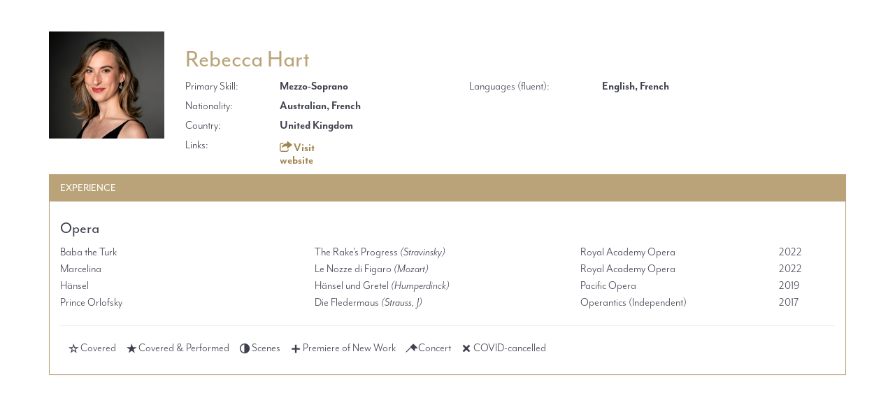

--- FILE ---
content_type: text/html; Charset=UTF-8
request_url: https://auditionoracle.com/print_profile/?s=548765
body_size: 3639
content:

	<!doctype html>
	<html lang="en" class="html-print_profile bdchoice0">
	<head>
	<meta http-equiv="content-type" content="text/html; charset=utf-8" />
	<title>Rebecca Hart | Print Profile | Audition Oracle</title>
	<meta name="author" content="Audition Oracle" />
	<meta name="viewport" content="width=device-width, initial-scale=1.0, user-scalable=0">
	
	<link rel="icon" href="/brands/auditionoracle/favicon2018.png" type="image/x-icon" />
	<link rel="shortcut icon" href="/brands/auditionoracle/favicon2018.png" type="image/x-icon" />
	
	<script src="https://ajax.googleapis.com/ajax/libs/jquery/1.11.1/jquery.min.js"></script>
	<script src="/brands/auditionoracle/js/bootstrap.min.js"></script>
	<link rel="stylesheet" type="text/css" href="/javascript/bootstrapvalidator/formValidation.min.css" />
	<script src="/javascript/bootstrapvalidator/formValidation.min.js"></script>
	<script src="/javascript/bootstrapvalidator/bootstrap.min.js"></script>
	<script src="/javascript/bootstrap-datetimepicker/js/moment-with-locales.2.18.1.min.js"></script>
	<script src="/javascript/bootstrap-datetimepicker/js/bootstrap-datetimepicker.js"></script>
	<link rel="stylesheet" type="text/css" href="/javascript/bootstrap-datetimepicker/css/bootstrap-datetimepicker.min.css" />
	
	<link href="//cdn-images.mailchimp.com/embedcode/classic-10_7.css" rel="stylesheet" type="text/css">
	
	<link rel="stylesheet" type="text/css" href="/brands/auditionoracle/styles/bootstrap.css" />
	<link rel="stylesheet" type="text/css" href="/brands/auditionoracle/styles/theme.css" />
	<link rel="stylesheet" type="text/css" href="/brands/auditionoracle/styles/custom767.css" />
	<script src="/javascript/mogulstandards.full.js"></script>
	
	<link rel="stylesheet" href="/javascript/redactor/redactor.css" />
	<script src="/javascript/redactor/redactor.min.js"></script>
	
	<link rel="canonical" href="https://auditionoracle.com/print_profile/?s=548765">
	<meta property="og:site_name" content="Audition Oracle">
	<meta property="og:url" content="https://auditionoracle.com/print_profile/?s=548765">
	<meta property="og:description" content="The Source for Opera, Choral, Musical Theatre singers and auditions">
	
		<meta property="og:title" content="Audition Oracle">
		<meta property="og:image" content="https://auditionoracle.com/brands/auditionoracle/pix/fbimage5.jpg">
		<meta property="twitter:card" content="summary">
		<meta property="twitter:title" content="Audition Oracle">
		
	<meta property="og:type" content="website">
	<meta property="twitter:description" content="The Source for Opera, Choral, Musical Theatre singers and auditions">
	<meta property="twitter:creator" content="@auditionoracle">
	<meta property="twitter:url" content="https://auditionoracle.com/print_profile/?s=548765">
	<script src="/javascript/typeahead.bundle.min.js"></script>
	
		<script src="https://unpkg.com/dropzone@5/dist/min/dropzone.min.js"></script>
		<link rel="stylesheet" href="https://unpkg.com/dropzone@5/dist/min/dropzone.min.css" type="text/css" />
		
	
	<script src="/javascript/html.sortable.min.js"></script>
	<script src="/javascript/isotope.pkgd.min.js"></script>
	<script src="https://www.google.com/recaptcha/api.js"></script>
	
					<script type="text/javascript" src="//use.typekit.net/npw1kkq.js"></script>
					<script type="text/javascript">try{Typekit.load();}catch(e){}</script>
					
				<style type="text/css">
				.wf-loading h1, .wf-loading h2, .wf-loading h3, .wf-loading h4, .wf-loading p {visibility: hidden;}
				.wf-active h1, .wf-active h2, .wf-active h3, .wf-active h4, .wf-active p, .wf-inactive h1, .wf-inactive h2, .wf-inactive h3, .wf-inactive h4, .wf-inactive p {visibility: visible;}
				</style>
				
		<script async src="https://www.googletagmanager.com/gtag/js?id=G-MCNGG6XWN2"></script>
		<script>
			window.dataLayer = window.dataLayer || [];
			function gtag(){dataLayer.push(arguments);}
			gtag('js', new Date());
			gtag('config', 'G-MCNGG6XWN2');
		</script> 
		
	</head>
	<body class="body_print_profile langchoice_0" role="document">
	
		<div id="sitemainnav" class="navbar navbar-inverse navbar-fixed-top" role="navigation">
			<div class="container">
				<div class="navbar-header">
					
						<button type="button" class="navbar-toggle" data-toggle="collapse" data-target=".navbar-collapse">
							<span class="sr-only">Toggle navigation</span>
							<span class="icon-bar"></span>
							<span class="icon-bar"></span>
							<span class="icon-bar"></span>
						</button>
						
					<a class="navbar-brand" href="/"><img src="/brands/auditionoracle/pix/ao_logo2018_400x130.png" alt="Audition Oracle" /></a>
				</div>
				
					<div class="navbar-collapse collapse">
						<ul class="nav navbar-nav"><li><a href="/"><span class="glyphicons glyphicons-home"></span></a></li><li><a href="/singers/">Find a singer</a></li><li><a href="/auditions/">Auditions</a></li><li><a href="/auditions/?beginjob=y">List a job</a></li><li><a href="/news/">News</a></li><li class="navauth login"><a href="#" onclick="$('#aopersonalbar').slideDown(50); $('#aosigninpanel').slideDown(50); return false;" data-toggle="collapse" data-target=".navbar-collapse"><span>Log in</span></a></li><li class="navauth join"><a href="#" data-toggle="modal" data-target="#newchoice" id="joincta"><span>Join us</span></a></li></ul>
					</div>
					
			</div>
		</div>
		
	<div role="main">
		<div id="colholder">		<div id="col1" style=""><div id="col1inner" style="">	

		<div class="container">
		
						<script>
						FormValidation.Validator.singleSpace = {
							validate: function(validator, $field, options) {
								var start = $field.get(0).selectionStart;
								var leftOfCursor = $field.val().substr(0, start);
								var firstSpacePos = leftOfCursor.search(/\s*$/);
								var newCursorPos = firstSpacePos;
								if (firstSpacePos < start) {
									newCursorPos += 1;
								}
								var singleSpaced = $field.val().replace(/\s+/g, " ");
								$field.val(singleSpaced);
								$field.get(0).setSelectionRange(newCursorPos, newCursorPos);
								return true;
							}
						};
						</script>
						
	<div id="singerholder_singercore|solo">
		
		<div class="row north15">
			<div class="col-xs-12 col-sm-3 col-md-2">
				
						<img src="/brands/auditionoracle/pix/artist_3328260_600wide.jpg" width="100%">
						
			</div>
			<div class="col-xs-12 col-sm-9 col-md-10">
				
					<h2>Rebecca Hart</h2>
					
				<div class="row">
					<div class="col-xs-12 col-sm-5">
					
						<div class="row">
							<div class="col-xs-4 singerdatalabel">
								<p>Primary Skill:</p>
							</div>
							<div class="col-xs-8 singerdatavalues">
								<p>Mezzo-Soprano</p>
							</div>
						</div>
						
						<div class="row">
							<div class="col-xs-4 singerdatalabel">
								<p>Nationality:</p>
							</div>
							<div class="col-xs-8 singerdatavalues">
								<p>Australian, French</p>
							</div>
						</div>
						
						<div class="row">
							<div class="col-xs-4 singerdatalabel">
								<p>Country:</p>
							</div>
							<div class="col-xs-8 singerdatavalues">
								<p>United Kingdom</p>
							</div>
						</div>
						
						<div class="row">
							<div class="col-xs-4 singerdatalabel">
								<p>Links:</p>
							</div>
							<div class="col-xs-8 singerdatavalues">
								<div class="row">
									
										<div class="col-xs-12 col-md-5">
										
											<p><a href="https://www.rebeccahartmezzo.com/" target="_blank"><span class="glyphicons glyphicons-new-window"></span> Visit website</a></p>
											
										</div>
										
									<div class="col-xs-12 col-md-7">
									
									</div>
								</div>
							</div>
						</div>
						
					</div>
					<div class="col-xs-12 col-sm-7">
					
						<div class="row">
							<div class="col-xs-4 singerdatalabel">
								<p>Languages (fluent):</p>
							</div>
							<div class="col-xs-8 singerdatavalues">
								<p>English, French</p>
							</div>
						</div>
						
					</div>
				</div>
				
			</div>
		</div>
		
	</div>
	
								<div class="panel panel-default">
									<div class="panel-heading">
										<h3 class="panel-title">Experience</h3>
									</div>
									<div class="panel-body">
								
										<h4>Opera</h4>
										
	<div id="singerholder_experience_4818065" class="sortcv">
		
			<div class="row">
				<div class="col-xs-4">
					Baba the Turk
				</div>
				<div class="col-xs-4 leftless">
					The Rake's Progress <em>(Stravinsky)</em>
				</div>
				<div class="col-xs-3 leftless">
					Royal Academy Opera
				</div>
				
					<div class="col-xs-1 leftless">
						2022
					</div>
					
			</div>
			
	</div>
	
	<div id="singerholder_experience_4818067" class="sortcv">
		
			<div class="row">
				<div class="col-xs-4">
					Marcelina
				</div>
				<div class="col-xs-4 leftless">
					Le Nozze di Figaro <em>(Mozart)</em>
				</div>
				<div class="col-xs-3 leftless">
					Royal Academy Opera
				</div>
				
					<div class="col-xs-1 leftless">
						2022
					</div>
					
			</div>
			
	</div>
	
	<div id="singerholder_experience_3328292" class="sortcv">
		
			<div class="row">
				<div class="col-xs-4">
					Hänsel
				</div>
				<div class="col-xs-4 leftless">
					Hänsel und Gretel <em>(Humperdinck)</em>
				</div>
				<div class="col-xs-3 leftless">
					Pacific Opera
				</div>
				
					<div class="col-xs-1 leftless">
						2019
					</div>
					
			</div>
			
	</div>
	
	<div id="singerholder_experience_3328892" class="sortcv">
		
			<div class="row">
				<div class="col-xs-4">
					Prince Orlofsky
				</div>
				<div class="col-xs-4 leftless">
					Die Fledermaus <em>(Strauss, J)</em>
				</div>
				<div class="col-xs-3 leftless">
					Operantics (Independent)
				</div>
				
					<div class="col-xs-1 leftless">
						2017
					</div>
					
			</div>
			
	</div>
	
								<hr>
								<p>
								<span class="glyphicons glyphicons-star-empty miniglyphicon"></span> Covered
								<span class="glyphicons glyphicons-star miniglyphicon"></span> Covered & Performed
								<span class="glyphicons glyphicons-adjust miniglyphicon"></span> Scenes
								<span class="glyphicons glyphicons-plus miniglyphicon"></span> Premiere of New Work
								<span class="glyphicons glyphicons-pin-flag miniglyphicon"></span> Concert
								<span class="glyphicons glyphicons-remove miniglyphicon"></span> COVID-cancelled
								</p>
								
									</div>
								</div>
								
		</div>
			</div></div>		<div class="endcolumns"><!-- IE --></div>		</div>	
	</div>
	<div id="lowerzone">
		
			<div id="footer">
				<div class="container">
					<h4><a href="/"><span>Audition Oracle</span></a></h4>
					<div class="socialmedia">
						<p>
							<a href="https://twitter.com/auditionoracle" target="_blank" class="twitter"><span>Twitter</span></a>
							<a href="https://www.facebook.com/auditionoracle/" target="_blank" class="facebook"><span>Facebook</span></a>
							<a href="https://www.instagram.com/auditionoracle/" target="_blank" class="instagram"><span>Instagram</span></a>
						</p>
					</div>
					<p class="generallinks">
						<a href="/"><span class="glyphicons glyphicons-home"></span></a>
						<a href="/singers/">Find a Singer</a>
						<a href="/auditions/">Auditions</a>
						<a href="/auditions/?beginjob=y">List a Job</a>
						<a href="/news/">News</a>
						<a href="/faq/">FAQ</a>
						<a href="/contact/">Contact Us</a>
					</p>
	
					
					<p class="legal">
						<span class="copyright">&copy; 2026 Audition Oracle</span>
						<span><a href="/terms/">Terms & Conditions</a></span>
						<span><a href="/privacy/">Privacy Policy</a></span>
						<span><a href="/acceptableuse/">Acceptable Use Policy</a></span>
						<span><a href="/accessibility/">Accessibility Statement</a></span>
					</p>
					
				</div>
			</div>
			<div id="newchoice" class="modal fade" tabindex="-1" role="dialog" aria-labelledby="newaccountcta">
				<div class="modal-dialog modal-sm" role="document">
					<div class="modal-content">
						<div class="modal-header">
							<button type="button" class="close" data-dismiss="modal" aria-label="Close"><span aria-hidden="true">&times;</span></button>
							<h4 class="modal-title">Choose account type</h4>
						</div>
						<div class="modal-body">
							<p class="text-center"><a href="/singers/?s=new" class="aobutton">Singer/Instrumentalist</a></p>
							<p class="text-center"><a href="/employ/" class="aobutton">Company/Organisation</a></p>
							<p class="text-center"><a href="/agents/" class="aobutton">Agency/Artist Management</a></p>
						</div>
					</div>
				</div>
			</div>
			
	</div>
	
	<script>
		$(document).ready(function(){
			var pageoffset = 0;
		});
	</script>
	
		<script type="text/javascript">
			var _userway_config = {
				// uncomment override defaults
				// position: '3',
				// size: 'small', // default size (values: small, large)
				// language: null, // values fr, fe, es, etc.
				// color: 'null', 
				// type: '2', // values 1=man, 2=chair, 3=eye
				account: 'ykegFGM7L2'
			};
		</script>
		<script src="https://cdn.userway.org/widget.js"></script>
		
	<!--
	Site built by HomePage Media Ltd, homepage.net
	Email: enquiries@homepage.net
	-->
	<script defer src="https://static.cloudflareinsights.com/beacon.min.js/vcd15cbe7772f49c399c6a5babf22c1241717689176015" integrity="sha512-ZpsOmlRQV6y907TI0dKBHq9Md29nnaEIPlkf84rnaERnq6zvWvPUqr2ft8M1aS28oN72PdrCzSjY4U6VaAw1EQ==" data-cf-beacon='{"version":"2024.11.0","token":"9bbc2c5a08b04dcbabda82d2f32fc69b","r":1,"server_timing":{"name":{"cfCacheStatus":true,"cfEdge":true,"cfExtPri":true,"cfL4":true,"cfOrigin":true,"cfSpeedBrain":true},"location_startswith":null}}' crossorigin="anonymous"></script>
</body>
	</html>
	

--- FILE ---
content_type: text/css
request_url: https://auditionoracle.com/brands/auditionoracle/styles/custom767.css
body_size: 17100
content:
@import url("glyphicons.css");
@import url("glyphicons-social.css");
.btn .glyphicons,
.btn .halflings,
.btn .filetypes,
.btn .social {
  margin-right: 0.3em;
}
.dropdown-menu li .glyphicons,
.dropdown-menu li .halflings,
.dropdown-menu li .filetypes,
.dropdown-menu li .social {
  margin-right: 0.3em;
}
.list-group .list-group-item .glyphicons,
.list-group .list-group-item .halflings,
.list-group .list-group-item .filetypes,
.list-group .list-group-item .social {
  margin-right: 0.5em;
}
.gallerypic {
  border-width: 1px;
  border-color: #a08450;
  border-style: solid;
}
a {
  color: #a08450;
}
a.btn {
  line-height: 1.28;
}
a:hover {
  color: #782220;
}
a:hover .gallerypic {
  border-color: #a08450;
}
body {
  font-family: mr-eaves-modern, "helvetica neue", helvetica, arial, sans-serif;
  font-weight: 300;
  background-color: #fff;
  color: #3e404e;
  font-size: 17px;
}
.inverseblock {
  background-color: #3e404e;
  color: #fff;
}
.lightfont {
  font-weight: 300;
}
.highlight {
  color: #baa379;
}
.highlitbase {
  background-color: #ffd;
}
.aobutton {
  display: inline-block;
  background-color: #baa379;
  padding: 10px 15px;
  color: #fff;
  text-transform: uppercase;
  text-decoration: none;
  font-size: 15px;
  letter-spacing: 0.04em;
}
.aobutton:hover {
  text-decoration: none;
  color: #3e404e;
}
.aobutton.stroked {
  background-color: transparent;
  border-width: 2px;
  border-style: solid;
  border-color: #baa379;
  color: #baa379;
}
.aobutton.stroked:hover {
  background-color: #baa379;
  color: #fff;
}
.aobutton.inversed:hover {
  background-color: #fff;
}
.aobutton.goldbased {
  background-color: #fff;
  color: #baa379;
}
.aobutton.goldbased:hover {
  background-color: #3e404e;
  color: #fff;
}
.aohomepanel {
  padding: 75px 0;
}
.aohomepanel h4 {
  color: #baa379;
  line-height: 1.1;
}
.aohomepanel h2 {
  text-transform: uppercase;
  font-size: 3em;
  line-height: 1.1;
  font-weight: 300;
  color: #3e404e;
}
.aohomepanel p {
  font-size: 1.5em;
  font-weight: 300;
  line-height: 1.2;
}
.aohomepanel p.cta {
  padding-top: 15px;
}
.aohomepanel .homeeditpanel {
  display: none;
  background-color: #baa379;
  color: #fff;
  padding: 15px;
}
.aohomepanel .homeeditpanel .whitebasin {
  padding: 15px;
  background-color: #fff;
  border-radius: 5px;
  max-height: 300px;
}
.aohomepanel .homeeditpanel .editglove {
  margin-top: 15px;
  padding-top: 15px;
  border-style: solid;
  border-color: rgba(255, 255, 255, 0.6);
  border-width: 2px 0 0 0;
}
.aohomepanel.inverse {
  background-color: #3e404e;
}
.aohomepanel.inverse h2 {
  color: #fff;
}
.aohomepanel.inverse p {
  color: #fff;
}
.aohomepanel.inverse .aobutton:hover {
  color: #3e404e;
  background-color: #fff;
}
.aohomepanel.inverse .aobutton.stroked:hover {
  color: #3e404e;
  background-color: #fff;
}
.aohomepanel.needing {
  text-align: center;
  background-image: url("singersrow_3228x300.jpg");
  background-position: 0 0;
  background-repeat: repeat-x;
  background-size: 1614px 150px;
  padding-top: 180px;
}
.aohomepanel.news .newspanel {
  display: block;
  margin-top: 15px;
  text-decoration: none;
  color: #fff;
  text-align: center;
  background-color: #baa379;
  height: 370px;
  overflow: hidden;
}
.aohomepanel.news .newspanel .newspic {
  height: 210px;
  background-position: 50% 50%;
  background-repeat: no-repeat;
  background-size: cover;
  box-shadow: 0 3px 3px rgba(0, 0, 0, 0.2);
  position: relative;
}
.aohomepanel.news .newspanel .newspic .eye {
  position: absolute;
  top: 0;
  bottom: 0;
  left: 0;
  right: 0;
  background-image: none;
  background-size: cover;
  background-repeat: no-repeat;
  background-position: 50% 50%;
}
.aohomepanel.news .newspanel:hover {
  color: #fff;
  background-color: #a08450;
  text-decoration: none;
}
.aohomepanel.news .newspanel:hover .newspic .eye {
  background-image: url('white-magnifier.svg');
}
.aohomepanel.news .newspanel .details {
  padding: 20px 20px 0 20px;
}
.aohomepanel.news .newspanel .details h3 {
  font-size: 26px;
  font-weight: 400;
  line-height: 1.15;
  height: 60px;
  margin: 0;
  overflow: hidden;
  color: #fff;
}
.aohomepanel.news .newspanel .details .splitter {
  padding: 4px 0 8px 0;
  line-height: 1;
}
.aohomepanel.news .newspanel .details .splitter span {
  display: inline-block;
  width: 80px;
  height: 2px;
  background-color: #fff;
}
.aohomepanel.news .newspanel .details p {
  font-size: 16px;
  font-weight: 300;
  line-height: 1.15;
  height: 40px;
  margin: 0;
  overflow: hidden;
}
.aohomepanel.companies .cologos {
  margin: 60px -30px 0 0;
  overflow: auto;
}
.aohomepanel.companies .cologos .cologo {
  display: inline-block;
  float: left;
  margin: 0 30px 30px 0;
  background-position: 50% 50%;
  background-size: contain;
  background-repeat: no-repeat;
  width: 115px;
  height: 115px;
  text-decoration: none;
}
.aohomepanel.companies .cologos .cologo:hover {
  text-decoration: none;
}
.aohomepanel.companies .cologos .cologo .coname {
  display: none;
}
.chunkglove {
  font-style: normal;
}
.chunktrigger {
  font-size: 0.7em;
  color: #baa379;
  margin-left: 4px;
}
.chunktrigger:hover {
  color: #4c97db;
}
#colholder {
  margin-top: 100px;
  padding-bottom: 30px;
  margin-left: 0;
  margin-right: 0;
}
.body_home #colholder {
  margin-top: 0;
}
.nowrap {
  white-space: nowrap;
}
.theme-showcase {
  background-color: #fff;
}
h1 {
  font-weight: 300;
  font-size: 3em;
  color: #3e404e;
  text-transform: uppercase;
  padding-top: 30px;
}
h2 {
  font-weight: 400;
  font-size: 2.15em;
  color: #baa379;
}
h3 {
  font-weight: 400;
  font-size: 1.7em;
  color: #baa379;
}
h4 {
  font-weight: 400;
  font-size: 1.4em;
}
b,
strong {
  font-weight: 700;
}
.north0 {
  margin-top: 0;
  padding-top: 0;
}
.north5 {
  margin-top: 5px;
}
.north15 {
  margin-top: 15px;
}
.north30 {
  margin-top: 30px;
}
.north45 {
  margin-top: 45px;
}
.north60 {
  margin-top: 60px;
}
.west15 {
  margin-left: 15px;
}
.west30 {
  margin-left: 30px;
}
.south0 {
  margin-bottom: 0;
  padding-bottom: 0;
}
.south5 {
  margin-bottom: 0;
  padding-bottom: 5px;
}
.south15 {
  margin-bottom: 0;
  padding-bottom: 15px;
}
.south30 {
  margin-bottom: 0;
  padding-bottom: 30px;
}
.east15 {
  margin-right: 15px;
}
.tightleading {
  line-height: 1.05;
}
.homehero {
  background-color: #3e404e;
}
.homehero .splash {
  background-image: url("singer_face_profile_greyedge_3000x1300.jpg");
  background-position: 50% 50%;
  background-repeat: no-repeat;
  background-size: cover;
  min-height: 650px;
}
.homehero .splash h3 {
  margin: 0;
  color: #baa379;
  font-size: 26px;
  line-height: 1;
  padding-top: 240px;
}
.homehero .splash h1 {
  margin: 0;
  padding-top: 10px;
  line-height: 1.1;
  font-size: 3em;
  font-weight: 300;
  color: #fff;
  text-transform: uppercase;
}
.homehero .splash p {
  margin: 0;
  padding-top: 15px;
  color: #fff;
  line-height: 1;
  font-size: 20px;
}
.homehero .splash p.cta {
  padding-top: 30px;
}
.learninghub .ppp {
  background-color: #2f4183;
  color: #fff;
  text-transform: uppercase;
  padding: 3rem 0;
}
.learninghub .ppp .hilit {
  color: #f7c601;
}
.learninghub .ppp img {
  width: 100%;
  height: auto;
}
.learninghub .ppp h4 {
  margin: 0;
  padding: 0;
  line-height: 1.1;
  font-size: 1.7rem;
  font-weight: bold;
}
.learninghub .ppp h2 {
  margin: 0;
  padding: 0.75rem 0 0 0;
  line-height: 1.1;
  font-size: 2.7rem;
  color: #fff;
  font-weight: bold;
}
.learninghub .ppp h3 {
  margin: 0;
  padding: 1.25rem 0;
  line-height: 1.1;
  font-size: 4rem;
  font-weight: bold;
}
.learninghub .ppp p,
.learninghub .ppp ul,
.learninghub .ppp li {
  font-size: 1.5rem;
}
.learninghub .disclaimer-panel {
  display: none;
}
.learninghub .ppp2 {
  background-color: #2f4183;
}
.learninghub .ppp2 .btn.btn-primary {
  font-size: 1.8rem;
  color: #000;
  background-color: #f7c601;
}
.learninghub .ppp2 .btn.btn-primary:hover {
  color: #f7c601;
  background-color: #000;
}
.learninghub .ppp-lower {
  margin: 15px 0;
  padding: 30px 0;
  background-color: #2f4183;
  color: #fff;
}
.learninghub .ppp-lower h2,
.learninghub .ppp-lower h3,
.learninghub .ppp-lower h4 {
  color: #f7c601;
}
.learninghub .ppp-lower a {
  color: #f7c601;
}
.learninghub .ppp-lower a:hover {
  color: #fff;
}
.learninghub .ppp-lower .btn.btn-primary {
  color: #000;
  background-color: #f7c601;
}
.learninghub .ppp-lower .btn.btn-primary:hover {
  color: #f7c601;
  background-color: #000;
}
.learninghub .ppp-terms-blue {
  color: #000;
}
.learninghub .ppp-privacy {
  font-size: 0.85em;
  line-height: 1.15;
}
.learninghub .ppp-privacy h4 {
  color: #baa379;
  margin-top: 1.6rem;
  font-size: 1.2em;
}
.learninghub .julie-portrait {
  display: inline-block;
  float: right;
  width: 180px;
  height: auto;
  padding: 0 0 10px 15px;
}
.learninghub .julie-portrait img {
  width: 165px;
  height: auto;
}
.searchresultshead {
  padding-bottom: 10px;
}
.searchresultshead h2 {
  margin: 0;
}
.searchresultshead p {
  margin: 0;
  padding-top: 15px;
}
.help-block {
  font-size: 0.85em;
  line-height: 1.05em;
}
.qaeditzone {
  padding: 5px 10px 0 10px;
  background-color: rgba(255, 255, 255, 0.2);
  border-color: rgba(0, 0, 0, 0.3);
  border-width: 1px;
  border-style: solid;
  border-radius: 5px;
}
.applicationform {
  padding: 5px 10px 0 10px;
  background-color: #fff;
  border-color: #baa379;
  border-width: 1px;
  border-style: solid;
  border-radius: 0;
}
#logerror {
  margin: 15px;
  background-color: #4c97db;
}
#logerror p {
  margin: 0;
  padding: 15px;
  color: #fff;
}
.navbar {
  min-height: 100px;
}
.navbar-brand {
  padding: 15px 60px 0 15px;
  height: 100px;
}
.navbar-brand img {
  width: auto;
  height: 63px;
}
.navbar-inverse {
  background-image: none;
  background-color: #3e404e;
  background: #3e404e;
  -webkit-box-shadow: none;
  box-shadow: none;
}
.navbar-inverse.navbar-fixed-top {
  border-width: 0;
}
.navbar-inverse .navbar-collapse .aolsglove {
  position: relative;
}
.navbar-inverse .navbar-collapse .aolsglove .aolangswitch {
  position: absolute;
  top: 5px;
  right: 15px;
  text-transform: uppercase;
  letter-spacing: 0.03em;
  z-index: 1030;
}
.navbar-inverse .navbar-collapse .aolsglove .aolangswitch .langoption {
  display: inline-block;
  color: #baa379;
  margin-left: 8px;
  padding-left: 8px;
  border-color: #baa379;
  border-style: solid;
  border-width: 0 0 0 2px;
}
.navbar-inverse .navbar-collapse .aolsglove .aolangswitch .langoption:first-child {
  Border-width: 0;
  padding: 0;
  margin: 0;
}
.navbar-inverse .navbar-collapse .aolsglove .aolangswitch .langoption a {
  font-weight: 300;
  color: #baa379;
}
.navbar-inverse .navbar-collapse .aolsglove .aolangswitch .langoption a:hover {
  color: #fff;
}
.navbar-inverse .navbar-nav {
  position: relative;
  text-align: left;
  float: right;
}
.navbar-inverse .navbar-nav > li > a {
  margin-top: 20px;
  font-weight: 400;
  padding: 0 13px;
  font-size: 1em;
  line-height: 70px;
  color: #baa379;
  letter-spacing: 0.03em;
  text-transform: uppercase;
}
.navbar-inverse .navbar-nav > li > a:hover {
  color: #fff;
  background-color: transparent;
}
.navbar-inverse .navbar-nav > li.navauth > a span {
  border-color: #baa379;
  border-width: 2px;
  border-style: solid;
  padding: 2px 40px;
}
.navbar-inverse .navbar-nav > li.navauth > a:hover {
  color: #3e404e;
  background-color: transparent;
}
.navbar-inverse .navbar-nav > li.navauth > a:hover span {
  border-color: #fff;
  background-color: #fff;
}
.navbar-inverse .navbar-nav > li.navauth.join > a {
  color: #fff;
}
.navbar-inverse .navbar-nav > li.navauth.join > a span {
  padding: 2px 37px;
  background-color: #baa379;
}
.navbar-inverse .navbar-nav > li.navauth.join > a:hover {
  color: #3e404e;
}
.navbar-inverse .navbar-nav > li.navauth.join > a:hover span {
  background-color: #fff;
}
.body_home #sitemainnav.navbar-inverse {
  background-color: transparent;
  background: transparent;
}
.accountalert {
  background-color: #4c97db;
  padding: 12px 20px;
}
.accountalert p {
  margin: 0;
  color: #fff;
  text-align: center;
  padding: 0;
  line-height: 1;
}
#footer {
  background-color: #3e404e;
  padding: 30px 0;
  font-weight: 400;
}
#footer h4 {
  text-align: center;
  margin: 0;
}
#footer h4 a {
  display: inline-block;
  text-decoration: none;
  width: 63px;
  height: 65px;
  background-image: url("aologo_a_126x130.png");
  background-repeat: no-repeat;
  background-position: 0 0;
  background-size: 63px 65px;
}
#footer h4 a:hover {
  text-decoration: none;
}
#footer h4 a span {
  display: none;
}
#footer p {
  color: #baa379;
  text-shadow: none;
  text-align: center;
  text-transform: uppercase;
  margin: 0;
  padding-top: 60px;
}
#footer p a {
  display: inline-block;
  white-space: nowrap;
  margin: 0 0 0 30px;
  color: #baa379;
  text-decoration: none;
}
#footer p a:first-child {
  margin: 0;
}
#footer p a:hover {
  color: #fff;
  text-decoration: none;
}
#footer p a.aobutton {
  color: #fff;
}
#footer p a.aobutton:hover {
  background-color: #fff;
  color: #3e404e;
}
#footer p.legal {
  font-size: 0.8em;
}
#footer p.legal span {
  margin-left: 15px;
  padding-left: 15px;
  border-width: 0 0 0 1px;
  border-color: #baa379;
  border-style: solid;
}
#footer p.legal span:first-child {
  margin-left: 0;
  padding-left: 0;
  border-color: transparent;
  border-width: 0;
}
#footer p.legal a {
  margin: 0;
}
#footer .socialmedia a {
  width: 40px;
  height: 40px;
  background-image: url("ao_sm_2x3.svg");
  background-repeat: no-repeat;
  background-size: 80px 120px;
}
#footer .socialmedia a span {
  display: none;
}
#footer .socialmedia a.twitter {
  background-position: 0 0;
}
#footer .socialmedia a.twitter:hover {
  background-position: -40px 0;
}
#footer .socialmedia a.facebook {
  background-position: 0 -40px;
}
#footer .socialmedia a.facebook:hover {
  background-position: -40px -40px;
}
#footer .socialmedia a.instagram {
  background-position: 0 -80px;
}
#footer .socialmedia a.instagram:hover {
  background-position: -40px -80px;
}
#footer #mc_embed_signup {
  background: #baa379;
  color: #fff;
  clear: left;
}
#footer #mc_embed_signup h2 {
  color: #fff;
}
#footer #mc_embed_signup p {
  color: #fff;
  text-transform: none;
  margin: 0;
  padding-top: 10px;
  text-align: left;
}
#footer #mc_embed_signup a {
  display: inline;
  margin: 0;
  color: #fff;
  text-decoration: underline;
}
#footer #mc_embed_signup a:hover {
  color: #3e404e;
  text-decoration: underline;
}
#footer #mc-embedded-subscribe-form input[type=checkbox] {
  display: inline;
  width: auto;
  margin-right: 10px;
}
#footer #mc-embedded-subscribe-form .mc_fieldset {
  border: none;
  min-height: 0;
  padding-bottom: 0;
}
#footer #mergeRow-gdpr {
  margin-top: 15px;
}
#footer #mergeRow-gdpr fieldset label {
  font-weight: 400;
}
#footer .aobutton {
  margin-left: 0;
  border-radius: 0;
  border-width: 0;
}
.dragtarget {
  border-width: 2px;
  border-color: #a08450;
  border-style: dashed;
  border-radius: 5px;
  height: 15px;
}
.sortdragger {
  opacity: 0.2;
}
.sortdragger:hover {
  opacity: 0.8;
  cursor: grab;
}
.singeredspace {
  display: none;
}
.edpencil {
  font-size: 10px;
  margin-left: 6px;
  padding: 4px 8px;
  background-color: #daf8d9;
  color: rgba(0, 0, 0, 0.4);
  border-color: rgba(0, 0, 0, 0.1);
  border-style: solid;
  border-width: 1px;
  white-space: nowrap;
}
.edpencil span {
  text-transform: uppercase;
  letter-spacing: 0.01em;
  font-weight: 700;
  padding-left: 4px;
}
.edpencil .glyphicons {
  text-transform: n;
  letter-spacing: 0;
  font-weight: 400;
  padding-left: 0;
}
.edpencil:hover {
  text-decoration: none;
  color: #fff;
  background-color: #3e404e;
}
.weak {
  color: rgba(0, 0, 0, 0.4);
}
.jobmodzone {
  position: relative;
}
.jobmodzone .jobmodactions {
  position: absolute;
  top: 0;
  right: 0;
}
.jobkey {
  display: inline-block;
  padding: 2px 8px;
  margin: 0 10px 2px 0;
  border-width: 1px;
  border-color: rgba(0, 0, 0, 0.4);
  border-style: solid;
  border-radius: 0;
}
.jobkey .badge {
  background-color: #baa379;
}
.jobkey .glyphicons {
  top: 3px;
  font-size: 0.85em;
  margin-left: 3px;
  color: rgba(0, 0, 0, 0.4);
}
.jobkey.jobkeysmall {
  font-size: 0.8em;
  line-height: 1;
  margin: 10px 5px 0 0;
  padding: 1px 3px;
}
.jobkey.trigger {
  cursor: pointer;
}
.jobkey.trigger:hover {
  background-color: #3e404e;
  border-color: #3e404e;
  color: #fff;
}
.applied {
  background-color: #daf8d9;
}
.jobsaved {
  background-color: #f4d7d6;
}
.jobhidden {
  background-color: #f9f2e5;
}
.jobviewed {
  background-color: #f5f5f5;
}
a.jobkey {
  text-decoration: none;
}
a.jobkey:hover {
  border-color: #3e404e;
  background-color: #3e404e;
  color: #fff;
  text-decoration: none;
}
a.jobkey:hover .glyphicons {
  color: #fff;
}
.previsits {
  padding-left: 30px;
  font-size: 11px;
  line-height: 1.05;
}
.photoframe {
  display: block;
  width: 100%;
  height: 210px;
  border-width: 1px;
  border-color: #3e404e;
  border-style: solid;
  background-position: 50% 50%;
  background-repeat: no-repeat;
  background-size: cover;
  text-decoration: none;
}
a.photoframe:hover {
  text-decoration: none;
  border-color: #baa379;
}
.has-success .help-block,
.has-success .control-label,
.has-success .radio,
.has-success .checkbox,
.has-success .radio-inline,
.has-success .checkbox-inline,
.has-success .form-control-feedback {
  color: #a08450;
}
.has-warning .help-block,
.has-warning .control-label,
.has-warning .radio,
.has-warning .checkbox,
.has-warning .radio-inline,
.has-warning .checkbox-inline,
.has-warning .form-control-feedback {
  color: #782220;
}
.has-error .help-block,
.has-error .control-label,
.has-error .radio,
.has-error .checkbox,
.has-error .radio-inline,
.has-error .checkbox-inline,
.has-error .form-control-feedback {
  color: #c00;
}
.has-success .form-control,
.has-warning .form-control,
.has-error .form-control {
  border-color: #3e404e;
}
.has-success .form-control:focus,
.has-warning .form-control:focus,
.has-error .form-control:focus {
  border-color: #3e404e;
}
.has-success .input-group-addon,
.has-warning .input-group-addon,
.has-error .input-group-addon {
  color: #fff;
  border-color: #3e404e;
  background-color: #3e404e;
}
.nav-tabs > li > a,
.nav-pills > li > a {
  font-weight: 700;
  font-size: 12px;
  outline: 0;
  padding: 6px 10px;
  letter-spacing: 0.04em;
  text-transform: uppercase;
  border-color: #baa379;
  border-radius: 0;
  color: #baa379;
}
.nav-tabs > li > a .badge,
.nav-pills > li > a .badge {
  font-weight: 700;
  letter-spacing: 0;
  background-color: #3e404e;
  color: #fff;
}
.nav-tabs > li > a:hover,
.nav-pills > li > a:hover {
  color: #fff;
  background-color: #baa379;
}
.nav-tabs > li.active a,
.nav-pills > li.active a {
  border-color: #baa379;
  background-color: #baa379;
  color: #fff;
}
.nav-tabs > li.active a:hover,
.nav-pills > li.active a:hover {
  background-color: #3e404e;
  border-color: #3e404e;
}
.premiumticks {
  padding-left: 30px;
}
.premiumticks p {
  margin: 0;
  padding: 8px 0 0 30px;
  background-image: url('goldcheck_48x48.png');
  background-position: 0 10px;
  background-size: 16px 16px;
  background-repeat: no-repeat;
  min-height: 26px;
}
.aovidslot {
  position: relative;
  padding-bottom: 56.25%;
  height: 0;
  overflow: hidden;
  max-width: 100%;
  height: auto;
}
.aovidslot iframe,
.aovidslot object,
.aovidslot embed {
  position: absolute;
  top: 0;
  left: 0;
  width: 100%;
  height: 100%;
}
.nav-pills {
  margin: 0;
  padding-left: 0;
}
.nav-pills li {
  margin: 0 3px 3px 0;
}
.nav-pills li a {
  padding: 3px 6px;
  border-width: 1px;
  border-color: #baa379;
  color: #baa379;
  background-color: #fff;
  border-style: solid;
  font-size: 0.9em;
}
.nav-pills li.active a {
  border-color: #baa379;
  background-color: #baa379;
  color: #fff;
}
.nav-pills li + li {
  margin: 0 3px 3px 0;
}
.membercards {
  overflow: auto;
}
.adminmenu p {
  margin: 6px 0;
  line-height: 1.05;
}
.adminmenu hr {
  margin: 10px 0;
  border-color: #3e404e;
}
.dashboard h1 small {
  font-size: 0.55em;
  font-weight: 700;
  color: #baa379;
  letter-spacing: 0.08em;
  text-transform: uppercase;
  padding-left: 30px;
}
.dashboard .dashmenu {
  padding-right: 15px;
  border-width: 0 2px 0 0;
  border-style: solid;
  border-color: #baa379;
}
.dashboard .dashmenu h3 {
  margin: 0;
  padding: 45px 0 15px 0;
  line-height: 1;
}
.dashboard .dashmenu h3:first-child {
  padding-top: 0;
}
.dashboard .dashmenu a {
  display: block;
  padding: 10px 0 8px 0;
  border-width: 0 0 1px 0;
  border-style: solid;
  border-color: #3e404e;
  line-height: 1;
}
.dashboard .dashmenu a:hover {
  padding: 10px 0 6px 0;
  border-width: 0 0 3px 0;
  text-decoration: none;
  color: #3e404e;
}
.dashboard h2 {
  margin: 0;
  padding: 0 0 30px 0;
}
/* TYPEAHEAD */
span.twitter-typeahead .tt-menu {
  position: absolute;
  top: 100%;
  left: 0;
  z-index: 1000;
  display: none;
  float: left;
  min-width: 160px;
  padding: 5px 0;
  margin: 2px 0 0;
  list-style: none;
  font-size: 14px;
  text-align: left;
  background-color: #fff;
  border: 1px solid #ccc;
  border: 1px solid rgba(0, 0, 0, 0.15);
  border-radius: 4px;
  -webkit-box-shadow: 0 6px 12px rgba(0, 0, 0, 0.175);
  box-shadow: 0 6px 12px rgba(0, 0, 0, 0.175);
  background-clip: padding-box;
}
span.twitter-typeahead .tt-suggestion > p {
  display: block;
  padding: 3px 20px;
  clear: both;
  font-weight: 300;
  line-height: 1.42857143;
  color: #3e404e;
  white-space: nowrap;
}
span.twitter-typeahead .tt-suggestion > p:hover,
span.twitter-typeahead .tt-suggestion > p:focus {
  color: #fff;
  text-decoration: none;
  outline: 0;
  background-color: #3e404e;
}
span.twitter-typeahead .tt-suggestion.tt-cursor {
  color: #fff;
  background-color: #3e404e;
}
span.twitter-typeahead {
  width: 100%;
}
.input-group span.twitter-typeahead {
  display: block !important;
}
.input-group span.twitter-typeahead .tt-dropdown-menu {
  top: 32px !important;
}
.input-group.input-group-lg span.twitter-typeahead .tt-dropdown-menu {
  top: 44px !important;
}
.input-group.input-group-sm span.twitter-typeahead .tt-dropdown-menu {
  top: 28px !important;
}
/* AO SEARCH */
.aosearch h4 {
  font-size: 1.2em;
  color: rgba(0, 0, 0, 0.75);
  margin: 15px 0 5px 0;
  text-transform: uppercase;
}
.aosearch .searchselectors {
  overflow: auto;
}
.aosearch .searchselectors a {
  display: inline-block;
  float: left;
  margin: 0 5px 5px 0;
  outline: 0;
  border-radius: 0;
  border-width: 1px;
  border-style: solid;
  padding: 3px 6px 2px 6px;
  line-height: 1;
}
.aosearch .searchselectors a.aoOn {
  border-color: #baa379;
  color: #fff;
  background-color: #baa379;
  box-shadow: 2px 2px 2px rgba(0, 0, 0, 0.3);
  visibility: visible;
}
.aosearch .searchselectors a.aoOn:hover,
.aosearch .searchselectors a.aoOn:active {
  background-color: #a08450;
  border-color: #a08450;
  color: #fff;
  text-decoration: none;
}
.aosearch .searchselectors a.aoOn.aosearch_clear {
  visibility: hidden;
}
.aosearch .searchselectors a.aoOff {
  border-color: #3e404e;
  color: #3e404e;
  background-color: #fff;
}
.aosearch .searchselectors a.aoOff:hover,
.aosearch .searchselectors a.aoOff:active {
  border-color: #baa379;
  background-color: #baa379;
  color: #fff;
  text-decoration: none;
}
.aosearch .searchselectors a.toright {
  float: right;
}
.aosearch .input-group-addon {
  background-color: transparent;
}
a.searchhit {
  display: block;
  width: 115px;
  height: 155px;
  float: left;
  margin: 10px 10px 0 0;
  color: #3e404e;
  text-align: center;
  overflow: hidden;
}
a.searchhit img {
  width: 115px;
  height: 115px;
  size: cover;
  display: block;
}
a.searchhit p {
  margin: 0;
  padding: 5px 0 0 0;
  line-height: 1.05;
  font-size: 13px;
  font-weight: 400;
}
a.searchhit .filt {
  display: none;
}
a.searchhit.nopix {
  height: 50px;
  border-width: 1px;
  border-style: solid;
  border-color: #baa379;
}
a.searchhit.nopix:before {
  content: '';
  display: inline-block;
  height: 100%;
  vertical-align: middle;
  margin-right: -0.25em;
}
a.searchhit.nopix:hover {
  background-color: #baa379;
  color: #fff;
  text-decoration: none;
}
a.searchhit.nopix p {
  display: inline-block;
  vertical-align: middle;
  width: 100%;
  padding: 0 5px;
  font-size: 15px;
}
#searchlitholder {
  display: none;
}
/* AO JOBS */
#postjobpanel,
.aojobedit,
.aonewjobprompt {
  display: none;
}
.jobedpencil {
  font-size: 12px;
  padding-left: 8px;
  color: rgba(255, 255, 255, 0.4);
}
.jobedpencil:hover {
  text-decoration: none;
  color: #fff;
}
.genjobtitle {
  font-size: 25px;
  font-weight: 400;
  padding: 6px 0;
  line-height: 1;
  margin: 0 0 3px 0;
}
.genjobtitle small {
  font-size: 0.65em;
  white-space: nowrap;
}
a.jobrowfocus {
  color: inherit;
  outline: 0;
}
a.jobrowfocus:active {
  outline: 0;
}
a.jobrowfocus:hover .row {
  background-color: #f5f5f5;
}
.aojob.panel-primary .panel-body {
  background-color: #e1f0fa;
}
.aojob.panel-primary .panel-body .panel-danger .panel-body {
  background-color: #fff;
}
.aojob.panel-info .panel-body {
  background-color: #e1f6fa;
}
.aojob.panel-warning .panel-body {
  background-color: #fef8ec;
}
.aojob.panel-danger .panel-body {
  background-color: #fceff1;
}
.aojob h3 {
  font-size: 1.3em;
}
.publicjob {
  margin-top: 15px;
  border-width: 2px 0 0 0;
  border-style: solid;
  border-color: #baa379;
}
.publicjob h3 {
  font-size: 1.3em;
}
.publicjob.basicrestriction p {
  padding-top: 8px;
}
.jobreveal.clammed {
  display: none;
}
.jobreveal .jobrevealcategory {
  padding-right: 0;
}
.jobreveal .jobrevealcategory p {
  margin-bottom: 5px;
  font-weight: 700;
  line-height: 1.1;
  font-size: 13px;
  text-transform: uppercase;
}
.jobreveal .jobrevealcategory p:first-child {
  border-width: 1px 0 0 0;
  border-style: solid;
  border-color: #3e404e;
  padding: 9px 15px 0 0;
}
.jobreveal .jobrevealdata {
  padding-left: 0;
}
.jobreveal .jobrevealdata p {
  margin-bottom: 5px;
}
.jobreveal .jobrevealdata p:first-child {
  border-width: 1px 0 0 0;
  border-style: solid;
  border-color: #3e404e;
  padding-top: 5px;
}
.jobmajordata p {
  font-weight: 400;
  line-height: 1.05;
  margin: 0 0 3px 0;
}
.jobmajordata p span {
  font-weight: 300;
}
.gtransresults {
  padding-left: 60px;
}
.leftless {
  padding-left: 0;
}
.rightless {
  padding-right: 0;
}
.bothless {
  padding-left: 0;
  padding-right: 0;
}
.dashlist .listhead {
  border-width: 0 0 3px 0;
  border-color: #baa379;
  border-style: solid;
}
.dashlist .listhead p {
  font-weight: 700;
  margin-bottom: 0;
  line-height: 1.6;
}
.dashlist .listbody {
  border-width: 0 0 1px 0;
  border-color: #baa379;
  border-style: solid;
}
.dashlist .listbody .trigger {
  display: block;
  color: #3e404e;
}
.dashlist .listbody .trigger p {
  margin-bottom: 0;
  line-height: 1.6;
}
.dashlist .listbody .trigger:hover {
  text-decoration: none;
  color: #3e404e;
  background-color: #f9f2e5;
}
.dashlist .listbody .trigger.triggered {
  background-color: #baa379;
  color: #fff;
}
.dashlist .dashartist {
  margin: 0 0 15px 0;
  border-width: 0 1px 1px 1px;
  border-color: #baa379;
  border-style: solid;
  padding: 15px;
  background-color: #f9f2e5;
}
.dashlist .dashartist .nav-tabs {
  padding-left: 15px;
  border-bottom-color: #baa379;
}
.dashlist .dashartist .nav-tabs > li > a:focus,
.dashlist .dashartist .nav-tabs > li > a:hover {
  background-color: #baa379;
}
.dashlist .dashartist .nav-tabs > li.active > a:focus,
.dashlist .dashartist .nav-tabs > li.active > a:hover {
  background-color: #baa379;
  border-color: #baa379;
  color: #fff;
}
.dashlist .dashartist .tab-content {
  background-color: rgba(255, 255, 255, 0.2);
  padding: 5px 15px 10px 15px;
  border-color: #baa379;
  border-width: 0 1px 1px 1px;
  border-style: solid;
}
/* Personalisation */
.aopersonal_outer {
  background-color: #3e404e;
  position: relative;
  border-style: solid;
  border-width: 3px 0 0 0;
  border-color: #baa379;
  padding: 30px 0;
}
.body_home .aopersonal_outer {
  display: none;
  position: absolute;
  top: 110px;
  left: 0;
  right: 0;
  z-index: 1020;
}
.aopersonal {
  margin-bottom: 5px;
  font-weight: 400;
  font-size: 0.9em;
}
.aopersonal b,
.aopersonal strong {
  font-weight: 700;
}
.aopersonal .aopersonalact {
  display: none;
}
.aopersonal .aopersonalextra {
  display: block;
  padding: 6px 10px;
  margin: 0;
  line-height: 1.1;
  background-color: #baa379;
  border-width: 0;
}
.aopersonal .aopersonalextra .btn-default:hover {
  background-color: #3e404e;
}
.aopersonal .aopersonalupper p {
  display: block;
  color: #fff;
  padding: 6px 10px;
  margin: 0;
  line-height: 1.1;
  border-color: rgba(0, 0, 0, 0.2);
  border-style: solid;
  border-width: 0;
}
.aopersonal .aopersonalupper a.blocklink {
  display: inline-block;
  color: #fff;
  background-color: #baa379;
  padding: 10px;
  margin: 0 5px 5px 0;
  line-height: 1.1;
  border-color: transparent;
  border-style: solid;
  border-width: 0;
  height: 35px;
}
.aopersonal .aopersonalupper a.blocklink.subexpired {
  background-color: #4c97db;
}
.aopersonal .aopersonalupper a.blocklink:hover {
  text-decoration: none;
  color: #3e404e;
  background-color: #fff;
}
.aopersonal .aopersonalupper .btn-sm,
.aopersonal .aopersonalupper .btn-primary {
  margin: 4px 0 2px 10px;
  padding: 8px;
  border-radius: 0;
  border-width: 0;
  background: none;
  background-color: #baa379;
  color: #fff;
}
.aopersonal .aopersonalupper .btn-sm:hover,
.aopersonal .aopersonalupper .btn-primary:hover {
  background-color: #fff;
  color: #3e404e;
}
.aopersonal .aopersonalupper .btn-sm .glyphicons,
.aopersonal .aopersonalupper .btn-primary .glyphicons {
  padding-right: 1px;
}
.aopersonal .aopersonalupper .btn-sm .badge,
.aopersonal .aopersonalupper .btn-primary .badge {
  color: #fff;
  background-color: #4c97db;
  top: -1px;
  padding: 2px 6px 3px 6px;
  font-size: 0.85em;
}
.aopersonal .aopersonalupper .btn-sm.btn-danger .badge,
.aopersonal .aopersonalupper .btn-primary.btn-danger .badge {
  background-color: #3e404e;
}
.aopersonal .aopersonalupper .btn-sm.btn-distinct,
.aopersonal .aopersonalupper .btn-primary.btn-distinct {
  background-color: #4c97db;
  border-color: #4c97db;
  color: #fff;
}
.aopersonal .aopersonalupper .btn-sm.btn-distinct:hover,
.aopersonal .aopersonalupper .btn-primary.btn-distinct:hover {
  background-color: #3e404e;
  border-color: #3e404e;
  color: #fff;
}
.aopersonal .aopersonalupper .sitetag p {
  color: rgba(255, 255, 255, 0.8);
  padding: 9px 10px 6px 10px;
  background-color: transparent;
  border-width: 0;
  font-weight: 400;
  font-size: 23px;
  letter-spacing: 0.03em;
  line-height: 1.05;
}
.aopersonal .aopersonalupper .glyphicons {
  padding-right: 5px;
}
.aopersonal .aopersonalupper .doubleheight {
  height: 70px;
}
.aopersonal .aopersonalupper .masq p {
  color: #fff;
  padding: 9px 10px 6px 10px;
  background-color: #4c97db;
  border-width: 0;
  font-weight: 400;
  font-size: 20px;
  text-align: center;
  min-height: 44px;
}
.jobpageswell {
  box-shadow: 3px 3px 1px rgba(0, 0, 0, 0.1);
  padding: 30px;
}
.jobpageselect .btn {
  margin: 0 3px 3px 0;
  border-width: 0;
  background-color: #f5f5f5;
  color: rgba(0, 0, 0, 0.3);
}
.jobpageselect .btn:hover,
.jobpageselect .btn.active {
  background-color: #baa379;
  color: #fff;
}
.btn-primary,
.btn-default,
.btn-danger {
  background-image: none;
  border-width: 2px;
  border-style: solid;
  border-radius: 0;
  box-shadow: none;
  text-shadow: none;
  line-height: 1.2;
  text-transform: uppercase;
}
.btn-primary.btn-minortext,
.btn-default.btn-minortext,
.btn-danger.btn-minortext {
  text-transform: none;
  font-weight: 300;
}
.btn-primary.btn-xs,
.btn-default.btn-xs,
.btn-danger.btn-xs {
  padding-top: 2px;
}
.btn-primary .glyphicons,
.btn-default .glyphicons,
.btn-danger .glyphicons {
  top: 2px;
}
.btn-primary .sologlyph,
.btn-default .sologlyph,
.btn-danger .sologlyph {
  margin-right: 0;
}
.btn-primary:hover,
.btn-default:hover,
.btn-danger:hover {
  color: #fff;
  border-color: #3e404e;
  text-shadow: none;
  box-shadow: none;
}
.btn-primary.spotlight,
.btn-default.spotlight,
.btn-danger.spotlight {
  border-color: rgba(255, 255, 255, 0.4);
  background-color: #4c97db;
  color: #fff;
  margin-bottom: 30px;
}
.btn-primary.spotlight:hover,
.btn-default.spotlight:hover,
.btn-danger.spotlight:hover {
  border-color: rgba(255, 255, 255, 0.4);
  background-color: #3e404e;
  color: #fff;
}
.btn-primary.btn-distinct,
.btn-default.btn-distinct,
.btn-danger.btn-distinct {
  background-color: #4c97db;
  border-color: #4c97db;
  color: #fff;
  border-radius: 1.75rem;
}
.btn-primary.btn-distinct:hover,
.btn-default.btn-distinct:hover,
.btn-danger.btn-distinct:hover {
  background-color: #3e404e;
  border-color: #3e404e;
  color: #fff;
}
.btn-primary.btn-mint,
.btn-default.btn-mint,
.btn-danger.btn-mint {
  background-color: #daf8d9;
  border-color: rgba(0, 0, 0, 0.4);
  color: rgba(0, 0, 0, 0.8);
}
.btn-primary.btn-mint:hover,
.btn-default.btn-mint:hover,
.btn-danger.btn-mint:hover {
  background-color: #3e404e;
  border-color: #3e404e;
  color: #fff;
}
.btn-primary {
  background-color: #baa379;
  border-color: #baa379;
  color: #fff;
}
.btn-primary:hover {
  background-color: #3e404e;
  border-color: #3e404e;
}
.btn-default {
  background-color: #fff;
  border-color: #baa379;
  color: #baa379;
}
.btn-default:hover {
  background-color: #baa379;
  border-color: #baa379;
}
.btn-danger {
  background-color: #782220;
  border-color: #782220;
  color: #fff;
}
.btn-danger:hover {
  background-color: #3e404e;
  border-color: #3e404e;
}
.singerdatalabel {
  line-height: 1.1;
}
.singerdatavalues {
  line-height: 1.1;
  font-weight: 700;
}
.aoprofiletab {
  background-color: #fff;
  border-color: #ddd;
  border-style: solid;
  border-width: 1px;
  padding: 12px;
  border-radius: 0 0 4px 4px;
}
.miniglyphicon {
  font-size: 0.8em;
  top: 3px;
  padding-left: 12px;
  color: #3e404e;
}
.aosinadmin {
  margin-top: 10px;
  padding-top: 10px;
  border-width: 1px 0 0 0;
  border-style: solid;
  border-color: #3e404e;
}
.aosinadmin.exptoday {
  border-width: 12px 0 0 0;
  border-color: #0c0;
}
.aosinadmin.exptomorrow {
  border-width: 10px 0 0 0;
  border-color: #3c3;
}
.aosinadmin.expweek {
  border-width: 5px 0 0 0;
  border-color: #6c6;
}
.aosinadmin.expfuture {
  border-width: 3px 0 0 0;
  border-color: #9c9;
}
.aosinadmin.expyesterday {
  border-width: 12px 0 0 0;
  border-color: #c00;
}
.aosinadmin.exppastweek {
  border-width: 10px 0 0 0;
  border-color: #c33;
}
.aosinadmin.exppast {
  border-width: 3px 0 0 0;
  border-color: #c66;
}
.aosinadmin.nosub {
  border-width: 8px 0 0 0;
  border-color: #66c;
}
.aosinadmin.samplesinger {
  background-color: #ddb;
}
#col1inner ul {
  padding-left: 1em;
}
.background-video {
  display: block;
  min-height: 100%;
  min-width: 100%;
  position: absolute;
  right: 0;
  bottom: 0;
  width: auto;
  height: auto;
  background-size: cover;
  z-index: -1000;
}
.well {
  border-radius: 0;
  background-image: none;
  background-color: #fff;
  border-color: #e6e5e7;
  border-width: 1px;
}
.well h3 {
  margin-top: 0;
}
.well.messagepanel.message-unread {
  border-color: rgba(0, 0, 0, 0.8);
}
a:focus,
a:active,
button::-moz-focus-inner,
input[type="reset"]::-moz-focus-inner,
input[type="button"]::-moz-focus-inner,
input[type="submit"]::-moz-focus-inner,
select::-moz-focus-inner,
input[type="file"] > input[type="button"]::-moz-focus-inner {
  border: 0;
  outline: 0;
}
.ringfence {
  user-select: none;
  -ms-user-select: none;
  -o-user-select: none;
  -moz-user-select: none;
  -khtml-user-select: none;
  -webkit-user-select: none;
  -webkit-touch-callout: none;
}
.body_print_profile {
  background-color: #fff;
}
.body_print_profile .navbar,
.body_print_profile #lowerzone {
  display: none;
}
.body_print_profile #colholder {
  margin-top: 30px;
}
.panel.panel-default,
.panel.panel-primary,
.panel.panel-danger {
  border-color: #baa379;
  border-radius: 0;
}
.panel.panel-default .panel-heading,
.panel.panel-primary .panel-heading,
.panel.panel-danger .panel-heading {
  border-radius: 0;
  background-image: none;
  background-color: #baa379;
  border-color: #baa379;
}
.panel.panel-default .panel-heading h3,
.panel.panel-primary .panel-heading h3,
.panel.panel-danger .panel-heading h3,
.panel.panel-default .panel-heading h4,
.panel.panel-primary .panel-heading h4,
.panel.panel-danger .panel-heading h4 {
  margin: 0;
  color: #fff;
  border-radius: 0;
  text-transform: uppercase;
}
.panel.panel-default .panel-body,
.panel.panel-primary .panel-body,
.panel.panel-danger .panel-body {
  background-color: #fff;
}
.aosubs h4 {
  text-align: center;
  padding-bottom: 4px;
}
.aosubs form {
  text-align: center;
}
.aosubs p {
  text-align: center;
}
.aosubs p.submonths {
  font-weight: 700;
  font-size: 18px;
}
.aosubs p.submonths .submonthcount {
  background-color: #3e404e;
  padding: 2px 8px 0 8px;
  color: #fff;
  border-radius: 10px;
}
.aosubs p .saving {
  font-weight: 700;
  color: #c00;
  font-size: 1.15em;
}
.aosubs p .fee {
  font-size: 1.45em;
}
.testimonial {
  margin-top: 30px;
  box-shadow: 3px 3px 1px rgba(0, 0, 0, 0.1);
  text-shadow: none;
}
.testimonial .slider-size {
  height: 250px;
}
.testimonial h3 {
  font-size: 34px;
  color: #3e404e;
  font-style: italic;
  font-weight: 300;
  text-align: left;
  margin-top: 30px;
  text-shadow: none;
  padding: 6px 0 0 60px;
  background-image: url("quote66a_102x80.png");
  background-position: 0 0;
  background-repeat: no-repeat;
  background-size: 51px 40px;
}
.testimonial h3.verbose {
  font-size: 27px;
}
.testimonial p {
  font-size: 26px;
  font-weight: 300;
  color: #baa379;
  text-align: center;
  text-shadow: none;
}
.testimonial .carousel-indicators {
  position: absolute;
  bottom: 8px;
  margin: 0;
  left: 0;
  right: 0;
  width: auto;
  text-align: center;
}
.testimonial .carousel-indicators li {
  display: inline-block;
  width: 30px;
  height: 4px;
  margin: 0 15px;
  border-radius: 0;
  border: 0;
  background-color: #e6e5e7;
}
.testimonial .carousel-indicators li.active {
  background-color: #baa379;
}
.testimonial .carousel-caption {
  left: 5%;
  right: 5%;
}
.testimonial .carousel-fade .carousel-inner .item {
  opacity: 0;
  transition-property: opacity;
}
.testimonial .carousel-fade .carousel-inner .active {
  opacity: 1;
}
.testimonial .carousel-fade .carousel-inner .active.left,
.testimonial .carousel-fade .carousel-inner .active.right {
  left: 0;
  opacity: 0;
  z-index: 1;
}
.testimonial .carousel-fade .carousel-inner .next.left,
.testimonial .carousel-fade .carousel-inner .prev.right {
  opacity: 1;
}
.testimonials .testimonial {
  padding: 15px;
}
.plans-holder {
  margin: 2rem auto;
  overflow-x: scroll;
}
.aoplans {
  margin: 0 auto;
}
.aoplans tr {
  margin: 0;
  padding: 0;
}
.aoplans th {
  vertical-align: top;
}
.aoplans td {
  vertical-align: middle;
}
.aoplans th,
.aoplans td {
  margin: 0;
  padding: 0;
  font-weight: normal;
  border-width: 0 0 0.15rem 0;
  border-style: solid;
  border-color: rgba(0, 0, 0, 0.2);
}
.aoplans .heading-summary {
  position: relative;
  margin-top: 1.5rem;
  padding: 3rem 0.25rem 0.5rem 0.25rem;
  border-width: 0;
  border-color: transparent;
  border-style: solid;
  white-space: nowrap;
  text-align: center;
}
.aoplans .heading-summary .plan-level {
  font-weight: bold;
  font-size: 2.3rem;
  line-height: 1;
  text-transform: uppercase;
  padding-top: 0.25rem;
}
.aoplans .heading-summary .plan-cta {
  height: 6.5rem;
  width: 22rem;
}
.aoplans .heading-summary .plan-cta .cta-button {
  width: 22rem;
  line-height: 1.05;
}
.aoplans .heading-summary .plan-cta .cta-button small {
  font-size: 1.2rem;
  text-transform: uppercase;
  font-weight: bold;
}
.aoplans .heading-summary .plan-cta.cta-message {
  display: flex;
  line-height: 1;
  justify-content: center;
}
.aoplans .heading-summary .plan-footnote {
  white-space: normal;
}
.aoplans .heading-summary.current-plan {
  border-width: 0.15rem 0.15rem 0 0.15rem;
  border-color: #4c97db;
  background-color: rgba(0, 0, 0, 0.05);
}
.aoplans .attribute-name {
  text-wrap: balance;
  line-height: 1;
  margin: 0.5rem 0;
  width: 10rem;
}
.aoplans .attribute-presence {
  flex-grow: 1;
  text-align: center;
  color: #07ad07;
}
.aoplans .price-zone {
  display: flex;
  gap: 0.5rem;
  justify-content: center;
  align-items: center;
  line-height: 1;
  height: 7.5rem;
  text-align: center;
}
.aoplans .price-zone .plan-price .price-value {
  font-size: 3.2rem;
}
.aoplans .price-zone .plan-price .price-period {
  font-size: 1.2rem;
  text-transform: uppercase;
}
.aoplans .price-zone .price-or {
  text-transform: uppercase;
  font-style: italic;
  font-size: 2rem;
}
.aoplans .savings {
  max-width: 20rem;
  padding: 0 0 0.5rem 0;
  line-height: 1;
  text-align: center;
  text-wrap: balance;
}
.aoplans .current-note {
  position: absolute;
  left: 0;
  right: 0;
  top: -1.5rem;
  line-height: 1;
  padding-bottom: 0.5rem;
  height: 3rem;
}
.aoplans .current-note .current-note-lozenge {
  display: inline-block;
  padding: 0.25rem 1.5rem;
  background-color: #4c97db;
  color: #fff;
  border-width: 0.15rem;
  border-color: #4c97db;
  border-style: solid;
}
.aoplans .current-note .current-note-lozenge.plan-offer {
  background-color: #fff;
  color: rgba(0, 0, 0, 0.7);
}
.aoplans .emphasis {
  font-weight: 700;
  color: #c00;
}
.aoplans .plan-attribute .current-plan {
  border-width: 0 0.15rem;
  border-color: #4c97db;
  background-color: rgba(0, 0, 0, 0.05);
  border-style: solid;
}
@media (min-width: 768px) {
  .aoplans .attribute-name {
    width: auto;
  }
}
.aoplans-enter {
  margin: 0 auto;
}
.aoplans-enter .heading-summary {
  position: relative;
  margin-top: 1.5rem;
  padding: 3rem 0.25rem 0.5rem 0.25rem;
  border-width: 0;
  border-color: transparent;
  border-style: solid;
  white-space: nowrap;
  text-align: center;
}
.aoplans-enter .heading-summary .plan-cta {
  height: 6.5rem;
}
.aoplans-enter .heading-summary .plan-cta .cta-button {
  line-height: 1.05;
}
.aoplans-enter .heading-summary .plan-cta .cta-button small {
  font-size: 1.2rem;
  text-transform: uppercase;
  font-weight: bold;
}
.aoplans-enter .heading-summary .plan-footnote {
  white-space: normal;
}
.aoplans-enter .price-zone {
  display: flex;
  gap: 0.5rem;
  justify-content: center;
  align-items: center;
  line-height: 1;
  height: 7.5rem;
  text-align: center;
}
.aoplans-enter .price-zone .plan-price .price-value {
  font-size: 3.2rem;
}
.aoplans-enter .price-zone .plan-price .price-period {
  font-size: 1.2rem;
  text-transform: uppercase;
}
.aoplans-enter .savings {
  padding: 0 0 0.5rem 0;
  line-height: 1;
  text-align: center;
  text-wrap: balance;
}
.aoplans-enter .savings .emphasis {
  font-weight: 700;
  color: #c00;
}
.aoplans-enter .enter-bullets {
  display: flex;
  justify-content: center;
}
.aoplans-enter .enter-bullets .enter-bullets-content {
  display: flex;
  flex-direction: column;
  align-items: center;
}
.switch {
  position: relative;
  display: inline-block;
  width: 40px;
  height: 22px;
  /* Hide default HTML checkbox */
}
.switch input {
  opacity: 0;
  width: 0;
  height: 0;
}
.switch input:checked + .slider {
  background-color: #2196F3;
}
.switch input:focus + .slider {
  box-shadow: 0 0 1px #2196F3;
}
.switch input:checked + .slider:before {
  -webkit-transform: translateX(18px);
  -ms-transform: translateX(18px);
  transform: translateX(18px);
}
.switch .slider {
  position: absolute;
  cursor: pointer;
  top: 0;
  left: 0;
  right: 0;
  bottom: 0;
  background-color: #2196F3;
  /* change colour if "off" needs pale base */
  -webkit-transition: 0.2s;
  transition: 0.2s;
  /* Rounded sliders */
}
.switch .slider:before {
  position: absolute;
  content: "";
  height: 18px;
  width: 18px;
  left: 2px;
  bottom: 2px;
  background-color: white;
  -webkit-transition: 0.2s;
  transition: 0.2s;
}
.switch .slider.round {
  border-radius: 22px;
}
.switch .slider.round:before {
  border-radius: 50%;
}
@media all and (transform-3d), (-webkit-transform-3d) {
  .testimonial .carousel-fade .carousel-inner > .item.next,
  .testimonial .carousel-fade .carousel-inner > .item.active.right,
  .testimonial .carousel-fade .carousel-inner > .item.prev,
  .testimonial .carousel-fade .carousel-inner > .item.active.left {
    opacity: 0;
    -webkit-transform: translate3d(0, 0, 0);
    transform: translate3d(0, 0, 0);
  }
  .testimonial .carousel-fade .carousel-inner > .item.next.left,
  .testimonial .carousel-fade .carousel-inner > .item.prev.right,
  .testimonial .carousel-fade .carousel-inner > .item.active {
    opacity: 1;
    -webkit-transform: translate3d(0, 0, 0);
    transform: translate3d(0, 0, 0);
  }
}
.invited {
  padding: 4px 8px;
  background-color: #c00;
  color: #fcc;
}
.invited a {
  color: #fff;
}
.uninvited {
  padding: 4px 0;
}
.faq h3 {
  padding-top: 15px;
  margin-top: 30px;
  border-width: 1px 0 0 0;
  border-color: #ccc;
  border-style: solid;
  font-size: 25px;
  font-weight: 400;
}
.faq .faqcontent {
  display: none;
  padding-left: 30px;
}
#langchoice {
  padding: 36px 0px 0px 0px;
}
#langchoice ul {
  padding: 0px;
  margin: 0px;
}
#langchoice ul li {
  line-height: 1;
  display: inline;
  margin: 0px 20px 0px 0px;
  list-style-type: none;
  padding: 0;
  color: #3e404e;
  background-color: #fff;
  border-style: solid;
  border-color: #3e404e;
  border-width: 0;
}
#langchoice ul li.langused {
  border-width: 1px;
  padding: 2px 8px;
  background-color: #3e404e;
  color: #fff;
}
#langchoice ul li.lang1 {
  padding: 2px 8px 2px 0px;
}
#langchoice a {
  padding: 2px 8px;
  color: #3e404e;
  text-decoration: none;
  background-color: #fff;
  border-style: solid;
  border-color: #3e404e;
  border-width: 1px;
}
#langchoice a:hover,
#langchoice a:active {
  background-color: #3e404e;
  color: #fff;
  text-decoration: none;
}
/* DROPZONE */
@-webkit-keyframes passing-through {
  0% {
    opacity: 0;
    -webkit-transform: translateY(40px);
    -moz-transform: translateY(40px);
    -ms-transform: translateY(40px);
    -o-transform: translateY(40px);
    transform: translateY(40px);
  }
  30%,
  70% {
    opacity: 1;
    -webkit-transform: translateY(0px);
    -moz-transform: translateY(0px);
    -ms-transform: translateY(0px);
    -o-transform: translateY(0px);
    transform: translateY(0px);
  }
  100% {
    opacity: 0;
    -webkit-transform: translateY(-40px);
    -moz-transform: translateY(-40px);
    -ms-transform: translateY(-40px);
    -o-transform: translateY(-40px);
    transform: translateY(-40px);
  }
}
@-moz-keyframes passing-through {
  0% {
    opacity: 0;
    -webkit-transform: translateY(40px);
    -moz-transform: translateY(40px);
    -ms-transform: translateY(40px);
    -o-transform: translateY(40px);
    transform: translateY(40px);
  }
  30%,
  70% {
    opacity: 1;
    -webkit-transform: translateY(0px);
    -moz-transform: translateY(0px);
    -ms-transform: translateY(0px);
    -o-transform: translateY(0px);
    transform: translateY(0px);
  }
  100% {
    opacity: 0;
    -webkit-transform: translateY(-40px);
    -moz-transform: translateY(-40px);
    -ms-transform: translateY(-40px);
    -o-transform: translateY(-40px);
    transform: translateY(-40px);
  }
}
@keyframes passing-through {
  0% {
    opacity: 0;
    -webkit-transform: translateY(40px);
    -moz-transform: translateY(40px);
    -ms-transform: translateY(40px);
    -o-transform: translateY(40px);
    transform: translateY(40px);
  }
  30%,
  70% {
    opacity: 1;
    -webkit-transform: translateY(0px);
    -moz-transform: translateY(0px);
    -ms-transform: translateY(0px);
    -o-transform: translateY(0px);
    transform: translateY(0px);
  }
  100% {
    opacity: 0;
    -webkit-transform: translateY(-40px);
    -moz-transform: translateY(-40px);
    -ms-transform: translateY(-40px);
    -o-transform: translateY(-40px);
    transform: translateY(-40px);
  }
}
@-webkit-keyframes slide-in {
  0% {
    opacity: 0;
    -webkit-transform: translateY(40px);
    -moz-transform: translateY(40px);
    -ms-transform: translateY(40px);
    -o-transform: translateY(40px);
    transform: translateY(40px);
  }
  30% {
    opacity: 1;
    -webkit-transform: translateY(0px);
    -moz-transform: translateY(0px);
    -ms-transform: translateY(0px);
    -o-transform: translateY(0px);
    transform: translateY(0px);
  }
}
@-moz-keyframes slide-in {
  0% {
    opacity: 0;
    -webkit-transform: translateY(40px);
    -moz-transform: translateY(40px);
    -ms-transform: translateY(40px);
    -o-transform: translateY(40px);
    transform: translateY(40px);
  }
  30% {
    opacity: 1;
    -webkit-transform: translateY(0px);
    -moz-transform: translateY(0px);
    -ms-transform: translateY(0px);
    -o-transform: translateY(0px);
    transform: translateY(0px);
  }
}
@keyframes slide-in {
  0% {
    opacity: 0;
    -webkit-transform: translateY(40px);
    -moz-transform: translateY(40px);
    -ms-transform: translateY(40px);
    -o-transform: translateY(40px);
    transform: translateY(40px);
  }
  30% {
    opacity: 1;
    -webkit-transform: translateY(0px);
    -moz-transform: translateY(0px);
    -ms-transform: translateY(0px);
    -o-transform: translateY(0px);
    transform: translateY(0px);
  }
}
@-webkit-keyframes pulse {
  0% {
    -webkit-transform: scale(1);
    -moz-transform: scale(1);
    -ms-transform: scale(1);
    -o-transform: scale(1);
    transform: scale(1);
  }
  10% {
    -webkit-transform: scale(1.1);
    -moz-transform: scale(1.1);
    -ms-transform: scale(1.1);
    -o-transform: scale(1.1);
    transform: scale(1.1);
  }
  20% {
    -webkit-transform: scale(1);
    -moz-transform: scale(1);
    -ms-transform: scale(1);
    -o-transform: scale(1);
    transform: scale(1);
  }
}
@-moz-keyframes pulse {
  0% {
    -webkit-transform: scale(1);
    -moz-transform: scale(1);
    -ms-transform: scale(1);
    -o-transform: scale(1);
    transform: scale(1);
  }
  10% {
    -webkit-transform: scale(1.1);
    -moz-transform: scale(1.1);
    -ms-transform: scale(1.1);
    -o-transform: scale(1.1);
    transform: scale(1.1);
  }
  20% {
    -webkit-transform: scale(1);
    -moz-transform: scale(1);
    -ms-transform: scale(1);
    -o-transform: scale(1);
    transform: scale(1);
  }
}
@keyframes pulse {
  0% {
    -webkit-transform: scale(1);
    -moz-transform: scale(1);
    -ms-transform: scale(1);
    -o-transform: scale(1);
    transform: scale(1);
  }
  10% {
    -webkit-transform: scale(1.1);
    -moz-transform: scale(1.1);
    -ms-transform: scale(1.1);
    -o-transform: scale(1.1);
    transform: scale(1.1);
  }
  20% {
    -webkit-transform: scale(1);
    -moz-transform: scale(1);
    -ms-transform: scale(1);
    -o-transform: scale(1);
    transform: scale(1);
  }
}
.dropzone {
  box-sizing: border-box;
  min-height: 150px;
  border: 2px solid rgba(0, 0, 0, 0.3);
  background: white;
  padding: 54px 54px;
}
.dropzone * {
  box-sizing: border-box;
}
.dropzone.dz-clickable {
  cursor: pointer;
}
.dropzone.dz-clickable * {
  cursor: default;
}
.dropzone.dz-clickable .dz-message,
.dropzone.dz-clickable .dz-message * {
  cursor: pointer;
}
.dropzone.dz-started .dz-message {
  display: none;
}
.dropzone.dz-drag-hover {
  border-style: solid;
}
.dropzone.dz-drag-hover .dz-message {
  opacity: 0.5;
}
.dropzone .dz-message {
  text-align: center;
  margin: 2em 0;
}
.dropzone .dz-preview {
  position: relative;
  display: inline-block;
  vertical-align: top;
  margin: 16px;
  min-height: 100px;
}
.dropzone .dz-preview:hover {
  z-index: 1000;
}
.dropzone .dz-preview:hover .dz-image img {
  -webkit-transform: scale(1.05, 1.05);
  -moz-transform: scale(1.05, 1.05);
  -ms-transform: scale(1.05, 1.05);
  -o-transform: scale(1.05, 1.05);
  transform: scale(1.05, 1.05);
  -webkit-filter: blur(8px);
  filter: blur(8px);
}
.dropzone .dz-preview:hover .dz-details {
  opacity: 1;
}
.dropzone .dz-preview.dz-file-preview .dz-image {
  border-radius: 20px;
  background: #3e404e;
  background: linear-gradient(to bottom, #eee, #ddd);
}
.dropzone .dz-preview.dz-file-preview .dz-details {
  opacity: 1;
}
.dropzone .dz-preview.dz-image-preview {
  background: white;
}
.dropzone .dz-preview.dz-image-preview .dz-details {
  -webkit-transition: opacity 0.2s linear;
  -moz-transition: opacity 0.2s linear;
  -ms-transition: opacity 0.2s linear;
  -o-transition: opacity 0.2s linear;
  transition: opacity 0.2s linear;
}
.dropzone .dz-preview .dz-remove {
  font-size: 14px;
  text-align: center;
  display: block;
  cursor: pointer;
  border: none;
}
.dropzone .dz-preview .dz-remove:hover {
  text-decoration: underline;
}
.dropzone .dz-preview .dz-details {
  z-index: 20;
  position: absolute;
  top: 0;
  left: 0;
  opacity: 0;
  font-size: 13px;
  min-width: 100%;
  max-width: 100%;
  padding: 2em 1em;
  text-align: center;
  color: rgba(0, 0, 0, 0.9);
  line-height: 150%;
}
.dropzone .dz-preview .dz-details .dz-size {
  margin-bottom: 1em;
  font-size: 16px;
}
.dropzone .dz-preview .dz-details .dz-filename {
  white-space: nowrap;
}
.dropzone .dz-preview .dz-details .dz-filename:hover span {
  border: 1px solid rgba(200, 200, 200, 0.8);
  background-color: rgba(255, 255, 255, 0.8);
}
.dropzone .dz-preview .dz-details .dz-filename:not(:hover) {
  overflow: hidden;
  text-overflow: ellipsis;
}
.dropzone .dz-preview .dz-details .dz-filename:not(:hover) span {
  border: 1px solid transparent;
}
.dropzone .dz-preview .dz-details .dz-filename span {
  background-color: rgba(255, 255, 255, 0.4);
  padding: 0 0.4em;
  border-radius: 3px;
}
.dropzone .dz-preview .dz-details .dz-size span {
  background-color: rgba(255, 255, 255, 0.4);
  padding: 0 0.4em;
  border-radius: 3px;
}
.dropzone .dz-preview .dz-image {
  border-radius: 20px;
  overflow: hidden;
  width: 120px;
  height: 120px;
  position: relative;
  display: block;
  z-index: 10;
}
.dropzone .dz-preview .dz-image img {
  display: block;
}
.dropzone .dz-preview.dz-success .dz-success-mark {
  -webkit-animation: passing-through 3s cubic-bezier(0.77, 0, 0.175, 1);
  -moz-animation: passing-through 3s cubic-bezier(0.77, 0, 0.175, 1);
  -ms-animation: passing-through 3s cubic-bezier(0.77, 0, 0.175, 1);
  -o-animation: passing-through 3s cubic-bezier(0.77, 0, 0.175, 1);
  animation: passing-through 3s cubic-bezier(0.77, 0, 0.175, 1);
}
.dropzone .dz-preview.dz-error .dz-error-mark {
  opacity: 1;
  -webkit-animation: slide-in 3s cubic-bezier(0.77, 0, 0.175, 1);
  -moz-animation: slide-in 3s cubic-bezier(0.77, 0, 0.175, 1);
  -ms-animation: slide-in 3s cubic-bezier(0.77, 0, 0.175, 1);
  -o-animation: slide-in 3s cubic-bezier(0.77, 0, 0.175, 1);
  animation: slide-in 3s cubic-bezier(0.77, 0, 0.175, 1);
}
.dropzone .dz-preview.dz-error .dz-error-message {
  display: block;
}
.dropzone .dz-preview.dz-error:hover .dz-error-message {
  opacity: 1;
  pointer-events: auto;
}
.dropzone .dz-preview .dz-success-mark,
.dropzone .dz-preview .dz-error-mark {
  pointer-events: none;
  opacity: 0;
  z-index: 500;
  position: absolute;
  display: block;
  top: 50%;
  left: 50%;
  margin-left: -27px;
  margin-top: -27px;
}
.dropzone .dz-preview .dz-success-mark svg,
.dropzone .dz-preview .dz-error-mark svg {
  display: block;
  width: 54px;
  height: 54px;
}
.dropzone .dz-preview.dz-processing .dz-progress {
  opacity: 1;
  -webkit-transition: all 0.2s linear;
  -moz-transition: all 0.2s linear;
  -ms-transition: all 0.2s linear;
  -o-transition: all 0.2s linear;
  transition: all 0.2s linear;
}
.dropzone .dz-preview.dz-complete .dz-progress {
  opacity: 0;
  -webkit-transition: opacity 0.4s ease-in;
  -moz-transition: opacity 0.4s ease-in;
  -ms-transition: opacity 0.4s ease-in;
  -o-transition: opacity 0.4s ease-in;
  transition: opacity 0.4s ease-in;
}
.dropzone .dz-preview:not(.dz-processing) .dz-progress {
  -webkit-animation: pulse 6s ease infinite;
  -moz-animation: pulse 6s ease infinite;
  -ms-animation: pulse 6s ease infinite;
  -o-animation: pulse 6s ease infinite;
  animation: pulse 6s ease infinite;
}
.dropzone .dz-preview .dz-progress {
  opacity: 1;
  z-index: 1000;
  pointer-events: none;
  position: absolute;
  height: 16px;
  left: 50%;
  top: 50%;
  margin-top: -8px;
  width: 80px;
  margin-left: -40px;
  background: rgba(255, 255, 255, 0.9);
  -webkit-transform: scale(1);
  border-radius: 8px;
  overflow: hidden;
}
.dropzone .dz-preview .dz-progress .dz-upload {
  background: #333;
  background: linear-gradient(to bottom, #666, #444);
  position: absolute;
  top: 0;
  left: 0;
  bottom: 0;
  width: 0;
  -webkit-transition: width 300ms ease-in-out;
  -moz-transition: width 300ms ease-in-out;
  -ms-transition: width 300ms ease-in-out;
  -o-transition: width 300ms ease-in-out;
  transition: width 300ms ease-in-out;
}
.dropzone .dz-preview .dz-error-message {
  pointer-events: none;
  z-index: 1000;
  position: absolute;
  display: block;
  display: none;
  opacity: 0;
  -webkit-transition: opacity 0.3s ease;
  -moz-transition: opacity 0.3s ease;
  -ms-transition: opacity 0.3s ease;
  -o-transition: opacity 0.3s ease;
  transition: opacity 0.3s ease;
  border-radius: 8px;
  font-size: 13px;
  top: 130px;
  left: -10px;
  width: 140px;
  background: #be2626;
  background: linear-gradient(to bottom, #be2626, #a92222);
  padding: 0.5em 1.2em;
  color: white;
}
.dropzone .dz-preview .dz-error-message:after {
  content: '';
  position: absolute;
  top: -6px;
  left: 64px;
  width: 0;
  height: 0;
  border-left: 6px solid transparent;
  border-right: 6px solid transparent;
  border-bottom: 6px solid #be2626;
}
.employ .casting {
  margin-bottom: 10px;
  padding-top: 5px;
  border-width: 2px 0 0 0;
  border-color: #e6e5e7;
  border-style: solid;
}
.employ .casting .jobtitle {
  font-size: 1.3em;
}
.employ .casting .trigger {
  display: block;
}
.employ .casting .publishflash {
  display: inline-block;
  padding: 2px 8px;
  font-weight: 300;
  line-height: 1;
  color: #fff;
  background-color: #4c97db;
  border-color: rgba(0, 0, 0, 0.4);
  border-style: solid;
  border-width: 1px;
  margin: 0 10px 0 0;
}
.employ .casting .publishflash.prelive {
  color: rgba(255, 255, 255, 0.4);
}
.employ .casting .publishflash.draft {
  color: rgba(0, 0, 0, 0.7);
  background-color: #daf8d9;
}
.employ .casting .publishflash.expired {
  color: rgba(0, 0, 0, 0.5);
  background-color: #f5f5f5;
}
.employ .casting .publishflash.expire {
  background-color: #baa379;
}
.employ .casting .publishflash.publish {
  color: rgba(0, 0, 0, 0.7);
  background-color: #f4d7d6;
}
.employ .casting a.publishflash {
  margin: 0 0 0 10px;
  text-decoration: none;
}
.employ .casting a.publishflash:hover {
  color: #fff;
  background-color: #3e404e;
  border-color: #3e404e;
  text-decoration: none;
}
.employ .casting .badge {
  background-color: #4c97db;
}
.employ .casting .report {
  padding: 15px;
  background-color: #f5f5f5;
}
.employ .casting .report h2 {
  margin-top: 0;
  font-size: 19px;
  line-height: 1.05;
}
.employ .casting .report .respondent {
  margin-bottom: 10px;
  padding-top: 5px;
  border-width: 2px 0 0 0;
  border-color: #e6e5e7;
  border-style: solid;
}
.employ .casting .report .respondent h3,
.employ .casting .report .respondent h4 {
  margin-top: 0;
}
.countryflag {
  background-position: 0 0;
  background-repeat: no-repeat;
  background-size: 32px 27px;
}
.countryflag.en,
.countryflag.gb,
.countryflag.uk {
  background-image: url('flag_en_64x52.png');
  padding-left: 44px;
  min-height: 27px;
}
.countryflag.fr {
  background-image: url('flag_fr_64x52.png');
  padding-left: 44px;
  min-height: 27px;
}
.cleared {
  min-height: 100vh;
  background-color: #a08450;
}
.cleared #colholder {
  margin-top: 0;
  padding-top: 0;
}
.enter-process {
  margin: 3rem auto;
  background-color: #fff;
  border-radius: 2rem;
  padding: 3rem;
  max-width: 70rem;
}
.enter-process h1 {
  font-size: 3.4rem;
  line-height: 1;
  text-align: center;
  text-transform: none;
  font-weight: 700;
  margin: 0;
  padding: 0;
}
.enter-process .enter-intro p {
  text-align: center;
}
.enter-process .enter-footer {
  margin-top: 3rem;
  padding-top: 3rem;
  border-width: 0.1rem 0 0 0;
  border-color: #baa379;
  border-style: solid;
}
.enter-process .enter-footer p {
  text-align: center;
}
.enter-process .click-cards {
  display: flex;
  flex-wrap: wrap;
  margin: -1.5rem -1.5rem 3rem -1.5rem;
}
.enter-process .click-cards .card-holder {
  display: flex;
  padding: 1.5rem;
  width: 100%;
}
.enter-process .click-cards .card-holder .click-card {
  display: flex;
  flex-direction: column;
  width: 100%;
  border-width: 0.1rem;
  border-color: #3e404e;
  border-style: solid;
  border-radius: 0.75rem;
  cursor: pointer;
}
.enter-process .click-cards .card-holder .click-card .card-content {
  display: flex;
  flex-direction: column;
  height: 100%;
  justify-content: space-between;
  padding: 1.5rem;
}
.enter-process .click-cards .card-holder .click-card .card-content h4 {
  margin: 0;
}
.enter-process .click-cards .card-holder .click-card:hover {
  background-color: rgba(0, 0, 0, 0.05);
  border-color: #000;
}
@media (min-width: 768px) {
  .enter-process .click-cards .card-holder {
    width: 50%;
  }
}
/* Smartphones  COL-XS */
@media (max-width: 767px) {
  font-size: 15px;
  .homehero .splash {
    background-image: url("singer_face_profile_greyedge_1000x1186.jpg");
    background-position: 100% 50%;
    min-height: 480px;
    height: 568px;
    padding-right: 30px;
  }
  .homehero .splash h1 {
    font-size: 2.2em;
  }
  .homehero .splash h3 {
    padding-top: 0;
    font-size: 20px;
  }
  .homehero .splash p {
    font-size: 18px;
  }
  .homehero .splash p.cta {
    padding-top: 15px;
  }
  .aohomepanel h2 {
    font-size: 2.2em;
  }
  .aohomepanel p {
    font-size: 1.3em;
  }
  .aohomepanel.needing.needing {
    background-size: 807px 75px;
    padding: 105px 0 60px 0;
  }
  .aohomepanel.news .newsslot {
    display: none;
  }
  .aohomepanel.news .newsslot:first-child {
    display: block;
  }
  .aohomepanel.news .newspanel {
    margin-top: 15px;
    height: 370px;
  }
  .aohomepanel.news .newspanel .newspic {
    height: 210px;
  }
  .aohomepanel.news .newspanel .details {
    padding: 20px 20px 0 20px;
  }
  .aohomepanel.news .newspanel .details h3 {
    font-size: 26px;
    height: 60px;
  }
  .aohomepanel.news .newspanel .details p {
    font-size: 16px;
    height: 40px;
  }
  .aohomepanel.companies .cologos {
    margin-right: -25px;
  }
  .aohomepanel.companies .cologos .cologo {
    margin: 0 25px 25px 0;
    width: 80px;
    height: 80px;
  }
  .aohomepanel.companies .cologos .cologo.spbreak {
    display: none;
  }
  .aobutton {
    padding: 8px 12px;
    font-size: 13px;
    letter-spacing: 0.03em;
  }
  #colholder {
    margin-top: 85px;
  }
  .navbar {
    min-height: 85px;
  }
  .navbar-brand {
    padding: 15px 30px 15px 15px;
    height: 85px;
  }
  .navbar-brand img {
    height: 55px;
  }
  .navbar-inverse .navbar-collapse {
    background-color: #3e404e;
    padding-bottom: 10px;
  }
  .navbar-inverse .navbar-nav > li > a {
    margin-top: 20px;
    padding: 0 15px;
    font-size: 1.1em;
    line-height: 16px;
  }
  .aopersonal .leftless {
    padding-left: 15px;
  }
  .aopersonal .rightless {
    padding-right: 15px;
  }
  .aopersonal .bothless {
    padding-left: 15px;
    padding-right: 15px;
  }
  .aopersonal .aopersonalupper p {
    height: auto;
  }
  .aopersonal .aopersonalupper a.blocklink {
    height: 35px;
  }
  .aopersonal .aopersonalupper .btn-sm {
    display: block;
    margin: 8px 0 0 0;
    padding: 4px 8px;
  }
  .aopersonal .aopersonalupper .sitetag p {
    font-size: 19px;
  }
  .aopersonal .aopersonalupper .doubleheight {
    height: 35px;
  }
  .aopersonal .aopersonalupper .btn-primary {
    font-size: 1.05em;
    padding: 4px 10px;
    margin-bottom: 4px;
  }
  h1 {
    font-size: 2.2em;
  }
  h2 {
    font-size: 1.95em;
  }
  h3 {
    font-size: 1.55em;
  }
  h4 {
    font-size: 1.25em;
  }
  a.searchhit {
    width: 86px;
    height: 121px;
    margin: 10px 10px 0 0;
  }
  a.searchhit img {
    width: 86px;
    height: 86px;
  }
  a.searchhit p {
    padding: 5px 0 0 0;
    font-size: 11px;
    font-weight: 700;
  }
  .aosearch h4 {
    font-size: 1.1em;
  }
  .aosearch .searchselectors a {
    padding: 3px 6px 2px 6px;
    font-size: 14px;
  }
  .testimonial {
    margin-top: 20px;
  }
  .testimonial .slider-size {
    height: 220px;
  }
  .testimonial h3 {
    font-size: 22px;
    margin-top: 20px;
    padding: 6px 0 0 46px;
    background-size: auto 30px;
  }
  .testimonial h3.verbose {
    font-size: 17px;
  }
  .testimonial p {
    font-size: 16px;
  }
  #footer p {
    padding-top: 30px;
  }
  #footer p a {
    display: inline-block;
    margin: 0 0 0 30px;
  }
  #footer p a:first-child {
    margin: 0;
  }
  #footer p.generallinks a {
    display: block;
    margin: 5px 0 0 0;
  }
  #footer p.legal span {
    display: block;
    margin: 0;
    border-width: 0;
    padding: 0;
  }
  #footer p.legal a {
    display: block;
    margin: 3px 0 0 0;
  }
  #footer #mc_embed_signup {
    background: #baa379;
    color: #fff;
    clear: left;
  }
  #footer #mc_embed_signup p {
    color: #fff;
    text-transform: none;
    margin: 0;
    padding-top: 10px;
    text-align: left;
  }
  #footer #mc_embed_signup a {
    display: inline;
    margin: 0;
    color: #fff;
    text-decoration: underline;
  }
  #footer #mc_embed_signup a:hover {
    color: #3e404e;
    text-decoration: underline;
  }
  #footer #mc-embedded-subscribe-form input[type=checkbox] {
    display: inline;
    width: auto;
    margin-right: 10px;
  }
  #footer #mc-embedded-subscribe-form .mc_fieldset {
    border: none;
    min-height: 0;
    padding-bottom: 0;
  }
  #footer #mergeRow-gdpr {
    margin-top: 15px;
  }
  #footer #mergeRow-gdpr fieldset label {
    font-weight: 400;
  }
  #footer .aobutton {
    margin-left: 0;
    border-radius: 0;
    border-width: 0;
  }
  .jobmodzone {
    text-align: right;
  }
  .jobmodzone .jobmodactions .jobkey.jobkeysmall {
    display: block;
    margin: 2px 0 0 5px;
  }
}
@media (min-width: 375px) and (max-width: 413px) {
  /* Tweak for iPhone 6/7/8/X */
  .homehero .splash {
    min-height: 480px;
    height: 667px;
    padding-right: 35px;
  }
  .homehero .splash h3 {
    padding-top: 0;
    font-size: 24px;
  }
  .homehero .splash p {
    font-size: 20px;
  }
  .homehero .splash p.cta {
    padding-top: 15px;
  }
  .aohomepanel.companies .cologos {
    margin-right: -20px;
  }
  .aohomepanel.companies .cologos .cologo {
    margin: 0 20px 20px 0;
    width: 71px;
    height: 71px;
  }
  a.searchhit {
    width: 76px;
    height: 111px;
    margin: 10px 10px 0 0;
  }
  a.searchhit img {
    width: 76px;
    height: 76px;
  }
  a.searchhit p {
    padding: 5px 0 0 0;
    font-size: 11px;
    font-weight: 700;
  }
}
@media (min-width: 414px) and (max-width: 767px) {
  /* Tweak for iPhone 6/7/8 Plus */
  .homehero .splash {
    min-height: 480px;
    height: 736px;
    padding-right: 30px;
  }
  .homehero .splash h3 {
    padding-top: 0;
    font-size: 27px;
  }
  .homehero .splash p {
    font-size: 20px;
  }
  .homehero .splash p.cta {
    padding-top: 15px;
  }
  .aohomepanel.companies .cologos {
    margin-right: -25px;
  }
  .aohomepanel.companies .cologos .cologo {
    margin: 0 25px 25px 0;
    width: 77px;
    height: 77px;
  }
  a.searchhit {
    width: 86px;
    height: 121px;
    margin: 10px 10px 0 0;
  }
  a.searchhit img {
    width: 86px;
    height: 86px;
  }
  a.searchhit p {
    padding: 5px 0 0 0;
    font-size: 11px;
    font-weight: 700;
  }
}
/* iPad Portrait  COL-SM */
@media (min-width: 768px) and (max-width: 991px) {
  .container {
    width: 735px;
  }
  #colholder {
    margin-top: 92px;
  }
  .navbar {
    min-height: 92px;
  }
  .aobutton {
    padding: 9px 13px;
    font-size: 14px;
    letter-spacing: 0.04em;
  }
  .navbar-brand {
    padding: 23px 10px 0 15px;
    height: 100px;
  }
  .navbar-brand img {
    width: auto;
    height: 50px;
  }
  .navbar-inverse .navbar-nav > li > a {
    padding: 0 8px;
    font-size: 0.7em;
    line-height: 70px;
    letter-spacing: 0.02em;
  }
  .navbar-inverse .navbar-nav > li.navauth > a span {
    padding: 2px 8px;
  }
  .navbar-inverse .navbar-nav > li.navauth.join > a span {
    padding: 2px 5px;
  }
  .aopersonal .aopersonalupper p {
    height: auto;
  }
  .aopersonal .aopersonalupper a.blocklink {
    height: 35px;
  }
  .aopersonal .aopersonalupper .btn-sm {
    display: block;
    margin: 8px 0 0 0;
    padding: 4px 8px;
  }
  .aopersonal .aopersonalupper .sitetag p {
    font-size: 23px;
  }
  .aopersonal .aopersonalupper .doubleheight {
    height: 70px;
  }
  .nav-tabs > li > a {
    font-size: 13px;
    padding: 8px 6px;
    letter-spacing: 0.03em;
  }
  .aosearch h4 {
    font-size: 1.1em;
  }
  .aosearch .searchselectors a {
    padding: 3px 6px 2px 6px;
    font-size: 14px;
  }
  .homehero .splash h1 {
    font-size: 2.4em;
  }
  .aohomepanel h2 {
    font-size: 2.4em;
  }
  .aohomepanel.news .newspanel {
    height: 320px;
  }
  .aohomepanel.news .newspanel .newspic {
    height: 150px;
  }
  .aohomepanel.news .newspanel .details {
    padding: 20px 20px 0 20px;
  }
  .aohomepanel.news .newspanel .details h3 {
    font-size: 20px;
    height: 46px;
  }
  .aohomepanel.news .newspanel .details p {
    font-size: 14px;
    height: 60px;
  }
  .aohomepanel.companies .cologos .cologo {
    margin: 0 30px 30px 0;
    width: 90px;
    height: 90px;
  }
  h1 {
    font-size: 2.4em;
  }
  a.searchhit {
    width: 82px;
    height: 117px;
    margin: 10px 10px 0 0;
  }
  a.searchhit img {
    width: 82px;
    height: 82px;
  }
  a.searchhit p {
    padding: 5px 0 0 0;
    font-size: 11px;
    font-weight: 700;
  }
}
/* iPad Landscape COL-MD */
@media (min-width: 992px) and (max-width: 1199px) {
  .navbar-brand {
    padding: 23px 10px 0 15px;
    height: 100px;
  }
  .navbar-brand img {
    width: auto;
    height: 50px;
  }
  .navbar-inverse .navbar-nav > li > a {
    padding: 0 12px;
    font-size: 0.9em;
    line-height: 70px;
    letter-spacing: 0.03em;
  }
  .navbar-inverse .navbar-nav > li.navauth > a span {
    padding: 2px 12px;
  }
  .navbar-inverse .navbar-nav > li.navauth.join > a span {
    padding: 2px 9px;
  }
  .homehero .splash h1 {
    font-size: 2.9em;
  }
  .aohomepanel h2 {
    font-size: 2.9em;
  }
  .aohomepanel.news .newspanel .details h3 {
    font-size: 23px;
    height: 46px;
  }
  .aohomepanel.news .newspanel .details p {
    font-size: 14px;
    height: 60px;
  }
  .aohomepanel.companies .cologos .cologo {
    margin: 0 30px 30px 0;
    width: 107px;
    height: 107px;
  }
  h1 {
    font-size: 2.9em;
  }
  a.searchhit {
    width: 92px;
    height: 127px;
    margin: 10px 10px 0 0;
  }
  a.searchhit img {
    width: 92px;
    height: 92px;
  }
  a.searchhit p {
    padding: 5px 0 0 0;
    font-size: 11px;
    font-weight: 700;
  }
  .panel.jobaccountlevels {
    min-height: 488px;
  }
}
/* Desktop wide COL-LG */
@media (min-width: 1200px) {
  .panel.jobaccountlevels {
    min-height: 465px;
  }
}
/* Fix printout */
@media print {
  .col-sm-1,
  .col-sm-2,
  .col-sm-3,
  .col-sm-4,
  .col-sm-5,
  .col-sm-6,
  .col-sm-7,
  .col-sm-8,
  .col-sm-9,
  .col-sm-10,
  .col-sm-11,
  .col-sm-12 {
    float: left;
  }
  .col-sm-12 {
    width: 100%;
  }
  .col-sm-11 {
    width: 91.66666667%;
  }
  .col-sm-10 {
    width: 83.33333333%;
  }
  .col-sm-9 {
    width: 75%;
  }
  .col-sm-8 {
    width: 66.66666667%;
  }
  .col-sm-7 {
    width: 58.33333333%;
  }
  .col-sm-6 {
    width: 50%;
  }
  .col-sm-5 {
    width: 41.66666667%;
  }
  .col-sm-4 {
    width: 33.33333333%;
  }
  .col-sm-3 {
    width: 25%;
  }
  .col-sm-2 {
    width: 16.66666667%;
  }
  .col-sm-1 {
    width: 8.33333333%;
  }
  .col-sm-pull-12 {
    right: 100%;
  }
  .col-sm-pull-11 {
    right: 91.66666667%;
  }
  .col-sm-pull-10 {
    right: 83.33333333%;
  }
  .col-sm-pull-9 {
    right: 75%;
  }
  .col-sm-pull-8 {
    right: 66.66666667%;
  }
  .col-sm-pull-7 {
    right: 58.33333333%;
  }
  .col-sm-pull-6 {
    right: 50%;
  }
  .col-sm-pull-5 {
    right: 41.66666667%;
  }
  .col-sm-pull-4 {
    right: 33.33333333%;
  }
  .col-sm-pull-3 {
    right: 25%;
  }
  .col-sm-pull-2 {
    right: 16.66666667%;
  }
  .col-sm-pull-1 {
    right: 8.33333333%;
  }
  .col-sm-pull-0 {
    right: auto;
  }
  .col-sm-push-12 {
    left: 100%;
  }
  .col-sm-push-11 {
    left: 91.66666667%;
  }
  .col-sm-push-10 {
    left: 83.33333333%;
  }
  .col-sm-push-9 {
    left: 75%;
  }
  .col-sm-push-8 {
    left: 66.66666667%;
  }
  .col-sm-push-7 {
    left: 58.33333333%;
  }
  .col-sm-push-6 {
    left: 50%;
  }
  .col-sm-push-5 {
    left: 41.66666667%;
  }
  .col-sm-push-4 {
    left: 33.33333333%;
  }
  .col-sm-push-3 {
    left: 25%;
  }
  .col-sm-push-2 {
    left: 16.66666667%;
  }
  .col-sm-push-1 {
    left: 8.33333333%;
  }
  .col-sm-push-0 {
    left: auto;
  }
  .col-sm-offset-12 {
    margin-left: 100%;
  }
  .col-sm-offset-11 {
    margin-left: 91.66666667%;
  }
  .col-sm-offset-10 {
    margin-left: 83.33333333%;
  }
  .col-sm-offset-9 {
    margin-left: 75%;
  }
  .col-sm-offset-8 {
    margin-left: 66.66666667%;
  }
  .col-sm-offset-7 {
    margin-left: 58.33333333%;
  }
  .col-sm-offset-6 {
    margin-left: 50%;
  }
  .col-sm-offset-5 {
    margin-left: 41.66666667%;
  }
  .col-sm-offset-4 {
    margin-left: 33.33333333%;
  }
  .col-sm-offset-3 {
    margin-left: 25%;
  }
  .col-sm-offset-2 {
    margin-left: 16.66666667%;
  }
  .col-sm-offset-1 {
    margin-left: 8.33333333%;
  }
  .col-sm-offset-0 {
    margin-left: 0%;
  }
  .visible-xs {
    display: none !important;
  }
  .hidden-xs {
    display: block !important;
  }
  table.hidden-xs {
    display: table;
  }
  tr.hidden-xs {
    display: table-row !important;
  }
  th.hidden-xs,
  td.hidden-xs {
    display: table-cell !important;
  }
  .hidden-xs.hidden-print {
    display: none !important;
  }
  .hidden-sm {
    display: none !important;
  }
  .visible-sm {
    display: block !important;
  }
  table.visible-sm {
    display: table;
  }
  tr.visible-sm {
    display: table-row !important;
  }
  th.visible-sm,
  td.visible-sm {
    display: table-cell !important;
  }
}


--- FILE ---
content_type: application/javascript
request_url: https://auditionoracle.com/javascript/mogulstandards.full.js
body_size: 27773
content:
// To be minified using http://jscompress.com/



// General entries
function showHide(divID) {
	if (document.getElementById) {
		obj = document.getElementById(divID);
		if (obj.style.display == "none") {
			obj.style.display = "";
		} else {
			obj.style.display = "none";
		}
	}
}
function justHide(divID) {
	if (document.getElementById) {
		obj = document.getElementById(divID);
		obj.style.display = "none";
	}
}
function justShow(divID) {
	if (document.getElementById) {
		obj = document.getElementById(divID);
		obj.style.display = "";
	}
}



// formValidator
var new_fieldname = "";
function formCheck(form,x,langRef) {
	var alertIntro = "One or more form field(s) were incomplete or incorrect.";
	if (langRef == 1) {
		alertIntro = "Un ou plusieurs champs du formulaire sont incomplets ou incorrects.";
	} else if (langRef == 2) {
		alertIntro = "Ein oder mehrere Felder sind unvollst&auml;ndig oder falsch ausgef&uuml;llt.";
	} else if (langRef == 3) {
		alertIntro = "Uno o pi&ugrave; campi del modulo sono incompleti o errati.";
	} else if (langRef == 4) {
		alertIntro = "Uno o m&aacute;s campos del formulario est&aacute;n incompletos o son incorrectos.";
	} else if (langRef == 5) {
		alertIntro = "Ett eller flera f&auml;lt &auml;r ofullst&auml;ndigt eller felaktigt ifyllt.";
	} else if (langRef == 6) {
		alertIntro = "Een of meer velden zijn onvolledig of onjuist ingevuld.";
	}
	action =  "Checks Required, Integer and Date";
	var message = "";
	var more_message = "";
	var showmsg = "no";
	x -= 1;
	for (var i = 0; i <= x; i++) {
		var messenger = form.elements[i].name;
		messenger = messenger.substring(0, 2);
		var fieldname = form.elements[i].name;
		fieldname = fieldname.substring(2);
		if (messenger == "r_") {
			more_message = r_check(form,x,fieldname,i);
		} else if (messenger == "i_") {
			more_message = i_check(form,x,fieldname,i);
		} else if (messenger == "e_") {
			more_message = e_check(form,x,fieldname,i);
		} else if (messenger == "c_") {
			more_message = c_check(form,x,fieldname,i);
		}
		if (more_message != "") {
			if (message == "") {
				message = more_message;
				more_message = "";
			} else {
			message = message + "\n" + more_message;
			more_message = "";
			}
		}
		if (message > "") {
			showmsg = "yes";
		}
	}
	// Prevent submission if data is incorrect
	if (showmsg == "yes") {
		alert(alertIntro + "\n\n" + message);
		return false;
	} else {
		return true;
	}
}
function r_check(form,x,fieldname,i) {
	var msg_addition = "";
	new_fieldname = fieldname;
	for (var y = 0; y <= x; y++) {
		if ((form.elements[y].type == "radio" || form.elements[y].type == "checkbox") && form.elements[y].name == new_fieldname && form.elements[y].checked == true) {
			msg_addition = "";
			break;
		} else if ((form.elements[y].type == "radio" || form.elements[y].type == "checkbox") && form.elements[y].name == new_fieldname && form.elements[y].checked == false) {
			msg_addition = form.elements[i].value;
		} else if (form.elements[y].type == "select-one") {
			var l = form.elements[y].selectedIndex;
			if (form.elements[y].name == fieldname && form.elements[y].options[l].value != "") {
				msg_addition = "";
				break;
			} else if (form.elements[y].name == fieldname && form.elements[y].options[l].value == "") {
				msg_addition = form.elements[i].value;
			}
		} else if (form.elements[y].name == fieldname && form.elements[y].value == "" && form.elements[y].type != "radio" && form.elements[y].type != "checkbox" && form.elements[y].type != "select-one") {
			msg_addition = form.elements[i].value;
			break;
		} else if (form.elements[y].name == fieldname && form.elements[y].value != "" && form.elements[y].type != "radio" && form.elements[y].type != "checkbox" && form.elements[y].type != "select-one") {
			msg_addition = "";
		}
	}
	return(msg_addition);
}
function i_check(form,x,fieldname,i) {
	for (var y = 0; y <= x; y++) {
		if (form.elements[y].name == fieldname)
			break;
	}
	var msg_addition = "";
	var decimal = "";
	inputStr = form.elements[y].value.toString();
	if (inputStr == "") {
		// msg_addition = form.elements[i].value
	} else {
		for (var c = 0; c < inputStr.length; c++) {
			var oneChar = inputStr.charAt(c);
			if (c == 0 && oneChar == "-" || oneChar == "."  && decimal == "") {
				if (oneChar == ".") {
					decimal = "yes";
				}
				continue;
			}
			if (oneChar < "0" || oneChar > "9") {
				msg_addition = form.elements[i].value;
			}
		}
	}
	return(msg_addition);
}
function e_check(form,x,fieldname,i) {
	for (var y = 0; y <= x; y++) {
		if (form.elements[y].name == fieldname)
			break;
	}
	var msg_addition = "";
	var Temp = form.elements[y];
	var AtSym = Temp.value.indexOf('@');
	var Period = Temp.value.lastIndexOf('.');
	var Space = Temp.value.indexOf(' ');
	var Length = Temp.value.length - 1;
	if ((AtSym < 1) || (Period <= AtSym+1) || (Period == Length ) || (Space  != -1)) {
		msg_addition = form.elements[i].value;
	} else {
		msg_addition = "";
	}
	return(msg_addition);
}
function isInteger(sDate) {
	var new_msg = "true";
	inputStr = sDate.toString();
	for (var i = 0; i < inputStr.length; i++) {
		var oneChar = inputStr.charAt(i);
		if ((oneChar < "0" || oneChar > "9") && oneChar != "/") {
			new_msg = "false";
		}
	}
	return (new_msg);
}
function c_check(form,x,fieldname,i) {
	// LuhnCheck
	// Copyright 1998 DataCash Ltd (http://www.datacash.com)
	// Calculates the Luhn check didigit of the input.
	var msg_addition = "";
	//for (var y = 0; y <= x; y++)
	//alert('card=' + form.paynumber.value);
	var cardnumber = form.paynumber.value;
	var re = /[^0-9]/g;
	cardnumber = cardnumber.replace(re, '');
	if (cardnumber.length == 0) msg_addition = form.elements[i].value;
	var store_card = cardnumber;
	var total = 0;
	var d = 0;
	while (cardnumber.length != 0) {
		total += parseInt(cardnumber.substring(cardnumber.length - 1, cardnumber.length));
		cardnumber = cardnumber.substr(0, cardnumber.length - 1);
		d = parseInt(cardnumber.substring(cardnumber.length - 1, cardnumber.length));
		cardnumber = cardnumber.substr(0, cardnumber.length - 1);
		d = isNaN(d) ? 0 : d;
		if (d < 9)
			total += ((d * 2) % 9);
		else
			total += 9;
	}
	if (total % 10 == 0) {
		msg_addition = form.elements[i].value;
	} else {
		msg_addition = "";
	}
	return (msg_addition);
}

var myImages=new Array();
function preloadImages() {
	for (i=0;i<preloadImages.arguments.length;i++) {
		myImages[i]=new Image();
		myImages[i].src=preloadImages.arguments[i];
	}
}
// Example of image preload command to preload any
// number of images
// preloadImages("/pix/overlaydivider.gif");
var ActiveMenu = null;
var closeMenu;
var recIsOpen = false;
function showMenu(menuNum) {
	clearTimeout(closeMenu);
	var whichMenu = parseInt(menuNum);
	if (ActiveMenu != null) {
		// Change menu styling for activated menu
		// document.getElementById("tab" + ActiveMenu).style.backgroundColor="#de7834";
		// document.getElementById("tab" + ActiveMenu).style.color="#000000";
	}
	document.getElementById("mpcontainer").innerHTML = mpArray[whichMenu - 1];
	ActiveMenu = whichMenu;
}
function hideMenu() {
	document.getElementById("mpcontainer").innerHTML = "";
	ActiveMenu = null;
}



// COPY OF jquery.expander.min.js
/*!
 * jQuery Expander Plugin v1.4
 *
 * Date: Sun Dec 11 15:08:42 2011 EST
 * Requires: jQuery v1.3+
 *
 * Copyright 2011, Karl Swedberg
 * Dual licensed under the MIT and GPL licenses (just like jQuery):
 * http://www.opensource.org/licenses/mit-license.php
 * http://www.gnu.org/licenses/gpl.html
 *
 *
 *
 *
*/
(function(d){d.expander={version:"1.4",defaults:{slicePoint:100,preserveWords:true,widow:4,expandText:"read more",expandPrefix:"&hellip; ",expandAfterSummary:false,summaryClass:"summary",detailClass:"details",moreClass:"read-more",lessClass:"read-less",collapseTimer:0,expandEffect:"fadeIn",expandSpeed:250,collapseEffect:"fadeOut",collapseSpeed:200,userCollapse:true,userCollapseText:"read less",userCollapsePrefix:" ",onSlice:null,beforeExpand:null,afterExpand:null,onCollapse:null}};d.fn.expander=function(k){function H(a,
c){var g="span",h=a.summary;if(c){g="div";if(w.test(h)&&!a.expandAfterSummary)h=h.replace(w,a.moreLabel+"$1");else h+=a.moreLabel;h='<div class="'+a.summaryClass+'">'+h+"</div>"}else h+=a.moreLabel;return[h,"<",g+' class="'+a.detailClass+'"',">",a.details,"</"+g+">"].join("")}function I(a){var c='<span class="'+a.moreClass+'">'+a.expandPrefix;c+='<a href="#">'+a.expandText+"</a></span>";return c}function x(a,c){if(a.lastIndexOf("<")>a.lastIndexOf(">"))a=a.slice(0,a.lastIndexOf("<"));if(c)a=a.replace(J,
"");return a}function y(a,c){c.stop(true,true)[a.collapseEffect](a.collapseSpeed,function(){c.prev("span."+a.moreClass).show().length||c.parent().children("div."+a.summaryClass).show().find("span."+a.moreClass).show()})}function K(a,c,g){if(a.collapseTimer)z=setTimeout(function(){y(a,c);d.isFunction(a.onCollapse)&&a.onCollapse.call(g,false)},a.collapseTimer)}var u="init";if(typeof k=="string"){u=k;k={}}var r=d.extend({},d.expander.defaults,k),L=/^<(?:area|br|col|embed|hr|img|input|link|meta|param).*>$/i,
J=/(&(?:[^;]+;)?|\w+)$/,M=/<\/?(\w+)[^>]*>/g,A=/<(\w+)[^>]*>/g,B=/<\/(\w+)>/g,w=/(<\/[^>]+>)\s*$/,N=/^<[^>]+>.?/,z;k={init:function(){this.each(function(){var a,c,g,h,l,n,v,C=[],s=[],o={},p=this,f=d(this),D=d([]),b=d.meta?d.extend({},r,f.data()):r,O=!!f.find("."+b.detailClass).length,q=!!f.find("*").filter(function(){return/^block|table|list/.test(d(this).css("display"))}).length,t=(q?"div":"span")+"."+b.detailClass,E="span."+b.moreClass,P=b.expandSpeed||0,m=d.trim(f.html());d.trim(f.text());var e=
m.slice(0,b.slicePoint);if(!d.data(this,"expander")){d.data(this,"expander",true);d.each(["onSlice","beforeExpand","afterExpand","onCollapse"],function(i,j){o[j]=d.isFunction(b[j])});e=x(e);for(summTagless=e.replace(M,"").length;summTagless<b.slicePoint;){newChar=m.charAt(e.length);if(newChar=="<")newChar=m.slice(e.length).match(N)[0];e+=newChar;summTagless++}e=x(e,b.preserveWords);h=e.match(A)||[];l=e.match(B)||[];g=[];d.each(h,function(i,j){L.test(j)||g.push(j)});h=g;c=l.length;for(a=0;a<c;a++)l[a]=
l[a].replace(B,"$1");d.each(h,function(i,j){var F=j.replace(A,"$1"),G=d.inArray(F,l);if(G===-1){C.push(j);s.push("</"+F+">")}else l.splice(G,1)});s.reverse();if(O){c=f.find(t).remove().html();e=f.html();m=e+c;a=""}else{c=m.slice(e.length);if(c===""||c.split(/\s+/).length<b.widow)return;a=s.pop()||"";e+=s.join("");c=C.join("")+c}b.moreLabel=f.find(E).length?"":I(b);if(q)c=m;e+=a;b.summary=e;b.details=c;b.lastCloseTag=a;if(o.onSlice)b=(g=b.onSlice.call(p,b))&&g.details?g:b;q=H(b,q);f.html(q);n=f.find(t);
v=f.find(E);n.hide();v.find("a").unbind("click.expander").bind("click.expander",function(i){i.preventDefault();v.hide();D.hide();o.beforeExpand&&b.beforeExpand.call(p);n.stop(false,true)[b.expandEffect](P,function(){n.css({zoom:""});o.afterExpand&&b.afterExpand.call(p);K(b,n,p)})});D=f.find("div."+b.summaryClass);b.userCollapse&&!f.find("span."+b.lessClass).length&&f.find(t).append('<span class="'+b.lessClass+'">'+b.userCollapsePrefix+'<a href="#">'+b.userCollapseText+"</a></span>");f.find("span."+
b.lessClass+" a").unbind("click.expander").bind("click.expander",function(i){i.preventDefault();clearTimeout(z);i=d(this).closest(t);y(b,i);o.onCollapse&&b.onCollapse.call(p,true)})}})},destroy:function(){if(this.data("expander")){this.removeData("expander");this.each(function(){var a=d(this),c=d.meta?d.extend({},r,a.data()):r,g=a.find("."+c.detailClass).contents();a.find("."+c.moreClass).remove();a.find("."+c.summaryClass).remove();a.find("."+c.detailClass).after(g).remove();a.find("."+c.lessClass).remove()})}}};
k[u]&&k[u].call(this);return this};d.fn.expander.defaults=d.expander.defaults})(jQuery);



// COPY OF superfish.js AND the extra function to assign to currentNav

/*
 * Superfish v1.4.8 - jQuery menu widget
 * Copyright (c) 2008 Joel Birch
 *
 * Dual licensed under the MIT and GPL licenses:
 * 	http://www.opensource.org/licenses/mit-license.php
 * 	http://www.gnu.org/licenses/gpl.html
 *
 * CHANGELOG: http://users.tpg.com.au/j_birch/plugins/superfish/changelog.txt
 */

;(function($){
	$.fn.superfish = function(op){

		var sf = $.fn.superfish,
			c = sf.c,
			$arrow = $(['<span class="',c.arrowClass,'"> &#187;</span>'].join('')),
			over = function(){
				var $$ = $(this), menu = getMenu($$);
				clearTimeout(menu.sfTimer);
				$$.showSuperfishUl().siblings().hideSuperfishUl();
			},
			out = function(){
				var $$ = $(this), menu = getMenu($$), o = sf.op;
				clearTimeout(menu.sfTimer);
				menu.sfTimer=setTimeout(function(){
					o.retainPath=($.inArray($$[0],o.$path)>-1);
					$$.hideSuperfishUl();
					if (o.$path.length && $$.parents(['li.',o.hoverClass].join('')).length<1){over.call(o.$path);}
				},o.delay);	
			},
			getMenu = function($menu){
				var menu = $menu.parents(['ul.',c.menuClass,':first'].join(''))[0];
				sf.op = sf.o[menu.serial];
				return menu;
			},
			addArrow = function($a){ $a.addClass(c.anchorClass).append($arrow.clone()); };
			
		return this.each(function() {
			var s = this.serial = sf.o.length;
			var o = $.extend({},sf.defaults,op);
			o.$path = $('li.'+o.pathClass,this).slice(0,o.pathLevels).each(function(){
				$(this).addClass([o.hoverClass,c.bcClass].join(' '))
					.filter('li:has(ul)').removeClass(o.pathClass);
			});
			sf.o[s] = sf.op = o;
			
			$('li:has(ul)',this)[($.fn.hoverIntent && !o.disableHI) ? 'hoverIntent' : 'hover'](over,out).each(function() {
				if (o.autoArrows) addArrow( $('>a:first-child',this) );
			})
			.not('.'+c.bcClass)
				.hideSuperfishUl();
			
			var $a = $('a',this);
			$a.each(function(i){
				var $li = $a.eq(i).parents('li');
				$a.eq(i).focus(function(){over.call($li);}).blur(function(){out.call($li);});
			});
			o.onInit.call(this);
			
		}).each(function() {
			var menuClasses = [c.menuClass];
			if (sf.op.dropShadows  && !($.browser.msie && $.browser.version < 7)) menuClasses.push(c.shadowClass);
			$(this).addClass(menuClasses.join(' '));
		});
	};

	var sf = $.fn.superfish;
	sf.o = [];
	sf.op = {};
	sf.IE7fix = function(){
		var o = sf.op;
		if ($.browser.msie && $.browser.version > 6 && o.dropShadows && o.animation.opacity!=undefined)
			this.toggleClass(sf.c.shadowClass+'-off');
		};
	sf.c = {
		bcClass     : 'sf-breadcrumb',
		menuClass   : 'sf-js-enabled',
		anchorClass : 'sf-with-ul',
		arrowClass  : 'sf-sub-indicator',
		shadowClass : 'sf-shadow'
	};
	sf.defaults = {
		hoverClass	: 'sfHover',
		pathClass	: 'overideThisToUse',
		pathLevels	: 1,
		delay		: 800,
		animation	: {opacity:'show'},
		speed		: 'normal',
		autoArrows	: true,
		dropShadows : true,
		disableHI	: false,		// true disables hoverIntent detection
		onInit		: function(){}, // callback functions
		onBeforeShow: function(){},
		onShow		: function(){},
		onHide		: function(){}
	};
	$.fn.extend({
		hideSuperfishUl : function(){
			var o = sf.op,
				not = (o.retainPath===true) ? o.$path : '';
			o.retainPath = false;
			var $ul = $(['li.',o.hoverClass].join(''),this).add(this).not(not).removeClass(o.hoverClass)
					.find('>ul').hide().css('visibility','hidden');
			o.onHide.call($ul);
			return this;
		},
		showSuperfishUl : function(){
			var o = sf.op,
				sh = sf.c.shadowClass+'-off',
				$ul = this.addClass(o.hoverClass)
					.find('>ul:hidden').css('visibility','visible');
			sf.IE7fix.call($ul);
			o.onBeforeShow.call($ul);
			$ul.animate(o.animation,o.speed,function(){ sf.IE7fix.call($ul); o.onShow.call($ul); });
			return this;
		}
	});

})(jQuery);
$(function(){
	$("ul.sf-menu").superfish({ 
		pathClass: "currentnavitem",
		delay: 400, 
		animation: {height: "show"},
		speed: 50,
		disableHI: true
	}); 
});



// COPY OF jQueryForm.js
/*!
 * jQuery Form Plugin
 * version: 3.51.0-2014.06.20
 * Requires jQuery v1.5 or later
 * Copyright (c) 2014 M. Alsup
 * Examples and documentation at: http://malsup.com/jquery/form/
 * Project repository: https://github.com/malsup/form
 * Dual licensed under the MIT and GPL licenses.
 * https://github.com/malsup/form#copyright-and-license
 */
/*global ActiveXObject */

// AMD support
(function (factory) {
    "use strict";
    if (typeof define === 'function' && define.amd) {
        // using AMD; register as anon module
        define(['jquery'], factory);
    } else {
        // no AMD; invoke directly
        factory( (typeof(jQuery) != 'undefined') ? jQuery : window.Zepto );
    }
}

(function($) {
"use strict";

/*
    Usage Note:
    -----------
    Do not use both ajaxSubmit and ajaxForm on the same form.  These
    functions are mutually exclusive.  Use ajaxSubmit if you want
    to bind your own submit handler to the form.  For example,

    $(document).ready(function() {
        $('#myForm').on('submit', function(e) {
            e.preventDefault(); // <-- important
            $(this).ajaxSubmit({
                target: '#output'
            });
        });
    });

    Use ajaxForm when you want the plugin to manage all the event binding
    for you.  For example,

    $(document).ready(function() {
        $('#myForm').ajaxForm({
            target: '#output'
        });
    });

    You can also use ajaxForm with delegation (requires jQuery v1.7+), so the
    form does not have to exist when you invoke ajaxForm:

    $('#myForm').ajaxForm({
        delegation: true,
        target: '#output'
    });

    When using ajaxForm, the ajaxSubmit function will be invoked for you
    at the appropriate time.
*/

/**
 * Feature detection
 */
var feature = {};
feature.fileapi = $("<input type='file'/>").get(0).files !== undefined;
feature.formdata = window.FormData !== undefined;

var hasProp = !!$.fn.prop;

// attr2 uses prop when it can but checks the return type for
// an expected string.  this accounts for the case where a form 
// contains inputs with names like "action" or "method"; in those
// cases "prop" returns the element
$.fn.attr2 = function() {
    if ( ! hasProp ) {
        return this.attr.apply(this, arguments);
    }
    var val = this.prop.apply(this, arguments);
    if ( ( val && val.jquery ) || typeof val === 'string' ) {
        return val;
    }
    return this.attr.apply(this, arguments);
};

/**
 * ajaxSubmit() provides a mechanism for immediately submitting
 * an HTML form using AJAX.
 */
$.fn.ajaxSubmit = function(options) {
    /*jshint scripturl:true */

    // fast fail if nothing selected (http://dev.jquery.com/ticket/2752)
    if (!this.length) {
        log('ajaxSubmit: skipping submit process - no element selected');
        return this;
    }

    var method, action, url, $form = this;

    if (typeof options == 'function') {
        options = { success: options };
    }
    else if ( options === undefined ) {
        options = {};
    }

    method = options.type || this.attr2('method');
    action = options.url  || this.attr2('action');

    url = (typeof action === 'string') ? $.trim(action) : '';
    url = url || window.location.href || '';
    if (url) {
        // clean url (don't include hash vaue)
        url = (url.match(/^([^#]+)/)||[])[1];
    }

    options = $.extend(true, {
        url:  url,
        success: $.ajaxSettings.success,
        type: method || $.ajaxSettings.type,
        iframeSrc: /^https/i.test(window.location.href || '') ? 'javascript:false' : 'about:blank'
    }, options);

    // hook for manipulating the form data before it is extracted;
    // convenient for use with rich editors like tinyMCE or FCKEditor
    var veto = {};
    this.trigger('form-pre-serialize', [this, options, veto]);
    if (veto.veto) {
        log('ajaxSubmit: submit vetoed via form-pre-serialize trigger');
        return this;
    }

    // provide opportunity to alter form data before it is serialized
    if (options.beforeSerialize && options.beforeSerialize(this, options) === false) {
        log('ajaxSubmit: submit aborted via beforeSerialize callback');
        return this;
    }

    var traditional = options.traditional;
    if ( traditional === undefined ) {
        traditional = $.ajaxSettings.traditional;
    }

    var elements = [];
    var qx, a = this.formToArray(options.semantic, elements);
    if (options.data) {
        options.extraData = options.data;
        qx = $.param(options.data, traditional);
    }

    // give pre-submit callback an opportunity to abort the submit
    if (options.beforeSubmit && options.beforeSubmit(a, this, options) === false) {
        log('ajaxSubmit: submit aborted via beforeSubmit callback');
        return this;
    }

    // fire vetoable 'validate' event
    this.trigger('form-submit-validate', [a, this, options, veto]);
    if (veto.veto) {
        log('ajaxSubmit: submit vetoed via form-submit-validate trigger');
        return this;
    }

    var q = $.param(a, traditional);
    if (qx) {
        q = ( q ? (q + '&' + qx) : qx );
    }
    if (options.type.toUpperCase() == 'GET') {
        options.url += (options.url.indexOf('?') >= 0 ? '&' : '?') + q;
        options.data = null;  // data is null for 'get'
    }
    else {
        options.data = q; // data is the query string for 'post'
    }

    var callbacks = [];
    if (options.resetForm) {
        callbacks.push(function() { $form.resetForm(); });
    }
    if (options.clearForm) {
        callbacks.push(function() { $form.clearForm(options.includeHidden); });
    }

    // perform a load on the target only if dataType is not provided
    if (!options.dataType && options.target) {
        var oldSuccess = options.success || function(){};
        callbacks.push(function(data) {
            var fn = options.replaceTarget ? 'replaceWith' : 'html';
            $(options.target)[fn](data).each(oldSuccess, arguments);
        });
    }
    else if (options.success) {
        callbacks.push(options.success);
    }

    options.success = function(data, status, xhr) { // jQuery 1.4+ passes xhr as 3rd arg
        var context = options.context || this ;    // jQuery 1.4+ supports scope context
        for (var i=0, max=callbacks.length; i < max; i++) {
            callbacks[i].apply(context, [data, status, xhr || $form, $form]);
        }
    };

    if (options.error) {
        var oldError = options.error;
        options.error = function(xhr, status, error) {
            var context = options.context || this;
            oldError.apply(context, [xhr, status, error, $form]);
        };
    }

     if (options.complete) {
        var oldComplete = options.complete;
        options.complete = function(xhr, status) {
            var context = options.context || this;
            oldComplete.apply(context, [xhr, status, $form]);
        };
    }

    // are there files to upload?

    // [value] (issue #113), also see comment:
    // https://github.com/malsup/form/commit/588306aedba1de01388032d5f42a60159eea9228#commitcomment-2180219
    var fileInputs = $('input[type=file]:enabled', this).filter(function() { return $(this).val() !== ''; });

    var hasFileInputs = fileInputs.length > 0;
    var mp = 'multipart/form-data';
    var multipart = ($form.attr('enctype') == mp || $form.attr('encoding') == mp);

    var fileAPI = feature.fileapi && feature.formdata;
    log("fileAPI :" + fileAPI);
    var shouldUseFrame = (hasFileInputs || multipart) && !fileAPI;

    var jqxhr;

    // options.iframe allows user to force iframe mode
    // 06-NOV-09: now defaulting to iframe mode if file input is detected
    if (options.iframe !== false && (options.iframe || shouldUseFrame)) {
        // hack to fix Safari hang (thanks to Tim Molendijk for this)
        // see:  http://groups.google.com/group/jquery-dev/browse_thread/thread/36395b7ab510dd5d
        if (options.closeKeepAlive) {
            $.get(options.closeKeepAlive, function() {
                jqxhr = fileUploadIframe(a);
            });
        }
        else {
            jqxhr = fileUploadIframe(a);
        }
    }
    else if ((hasFileInputs || multipart) && fileAPI) {
        jqxhr = fileUploadXhr(a);
    }
    else {
        jqxhr = $.ajax(options);
    }

    $form.removeData('jqxhr').data('jqxhr', jqxhr);

    // clear element array
    for (var k=0; k < elements.length; k++) {
        elements[k] = null;
    }

    // fire 'notify' event
    this.trigger('form-submit-notify', [this, options]);
    return this;

    // utility fn for deep serialization
    function deepSerialize(extraData){
        var serialized = $.param(extraData, options.traditional).split('&');
        var len = serialized.length;
        var result = [];
        var i, part;
        for (i=0; i < len; i++) {
            // #252; undo param space replacement
            serialized[i] = serialized[i].replace(/\+/g,' ');
            part = serialized[i].split('=');
            // #278; use array instead of object storage, favoring array serializations
            result.push([decodeURIComponent(part[0]), decodeURIComponent(part[1])]);
        }
        return result;
    }

     // XMLHttpRequest Level 2 file uploads (big hat tip to francois2metz)
    function fileUploadXhr(a) {
        var formdata = new FormData();

        for (var i=0; i < a.length; i++) {
            formdata.append(a[i].name, a[i].value);
        }

        if (options.extraData) {
            var serializedData = deepSerialize(options.extraData);
            for (i=0; i < serializedData.length; i++) {
                if (serializedData[i]) {
                    formdata.append(serializedData[i][0], serializedData[i][1]);
                }
            }
        }

        options.data = null;

        var s = $.extend(true, {}, $.ajaxSettings, options, {
            contentType: false,
            processData: false,
            cache: false,
            type: method || 'POST'
        });

        if (options.uploadProgress) {
            // workaround because jqXHR does not expose upload property
            s.xhr = function() {
                var xhr = $.ajaxSettings.xhr();
                if (xhr.upload) {
                    xhr.upload.addEventListener('progress', function(event) {
                        var percent = 0;
                        var position = event.loaded || event.position; /*event.position is deprecated*/
                        var total = event.total;
                        if (event.lengthComputable) {
                            percent = Math.ceil(position / total * 100);
                        }
                        options.uploadProgress(event, position, total, percent);
                    }, false);
                }
                return xhr;
            };
        }

        s.data = null;
        var beforeSend = s.beforeSend;
        s.beforeSend = function(xhr, o) {
            //Send FormData() provided by user
            if (options.formData) {
                o.data = options.formData;
            }
            else {
                o.data = formdata;
            }
            if(beforeSend) {
                beforeSend.call(this, xhr, o);
            }
        };
        return $.ajax(s);
    }

    // private function for handling file uploads (hat tip to YAHOO!)
    function fileUploadIframe(a) {
        var form = $form[0], el, i, s, g, id, $io, io, xhr, sub, n, timedOut, timeoutHandle;
        var deferred = $.Deferred();

        // #341
        deferred.abort = function(status) {
            xhr.abort(status);
        };

        if (a) {
            // ensure that every serialized input is still enabled
            for (i=0; i < elements.length; i++) {
                el = $(elements[i]);
                if ( hasProp ) {
                    el.prop('disabled', false);
                }
                else {
                    el.removeAttr('disabled');
                }
            }
        }

        s = $.extend(true, {}, $.ajaxSettings, options);
        s.context = s.context || s;
        id = 'jqFormIO' + (new Date().getTime());
        if (s.iframeTarget) {
            $io = $(s.iframeTarget);
            n = $io.attr2('name');
            if (!n) {
                $io.attr2('name', id);
            }
            else {
                id = n;
            }
        }
        else {
            $io = $('<iframe name="' + id + '" src="'+ s.iframeSrc +'" />');
            $io.css({ position: 'absolute', top: '-1000px', left: '-1000px' });
        }
        io = $io[0];


        xhr = { // mock object
            aborted: 0,
            responseText: null,
            responseXML: null,
            status: 0,
            statusText: 'n/a',
            getAllResponseHeaders: function() {},
            getResponseHeader: function() {},
            setRequestHeader: function() {},
            abort: function(status) {
                var e = (status === 'timeout' ? 'timeout' : 'aborted');
                log('aborting upload... ' + e);
                this.aborted = 1;

                try { // #214, #257
                    if (io.contentWindow.document.execCommand) {
                        io.contentWindow.document.execCommand('Stop');
                    }
                }
                catch(ignore) {}

                $io.attr('src', s.iframeSrc); // abort op in progress
                xhr.error = e;
                if (s.error) {
                    s.error.call(s.context, xhr, e, status);
                }
                if (g) {
                    $.event.trigger("ajaxError", [xhr, s, e]);
                }
                if (s.complete) {
                    s.complete.call(s.context, xhr, e);
                }
            }
        };

        g = s.global;
        // trigger ajax global events so that activity/block indicators work like normal
        if (g && 0 === $.active++) {
            $.event.trigger("ajaxStart");
        }
        if (g) {
            $.event.trigger("ajaxSend", [xhr, s]);
        }

        if (s.beforeSend && s.beforeSend.call(s.context, xhr, s) === false) {
            if (s.global) {
                $.active--;
            }
            deferred.reject();
            return deferred;
        }
        if (xhr.aborted) {
            deferred.reject();
            return deferred;
        }

        // add submitting element to data if we know it
        sub = form.clk;
        if (sub) {
            n = sub.name;
            if (n && !sub.disabled) {
                s.extraData = s.extraData || {};
                s.extraData[n] = sub.value;
                if (sub.type == "image") {
                    s.extraData[n+'.x'] = form.clk_x;
                    s.extraData[n+'.y'] = form.clk_y;
                }
            }
        }

        var CLIENT_TIMEOUT_ABORT = 1;
        var SERVER_ABORT = 2;
                
        function getDoc(frame) {
            /* it looks like contentWindow or contentDocument do not
             * carry the protocol property in ie8, when running under ssl
             * frame.document is the only valid response document, since
             * the protocol is know but not on the other two objects. strange?
             * "Same origin policy" http://en.wikipedia.org/wiki/Same_origin_policy
             */
            
            var doc = null;
            
            // IE8 cascading access check
            try {
                if (frame.contentWindow) {
                    doc = frame.contentWindow.document;
                }
            } catch(err) {
                // IE8 access denied under ssl & missing protocol
                log('cannot get iframe.contentWindow document: ' + err);
            }

            if (doc) { // successful getting content
                return doc;
            }

            try { // simply checking may throw in ie8 under ssl or mismatched protocol
                doc = frame.contentDocument ? frame.contentDocument : frame.document;
            } catch(err) {
                // last attempt
                log('cannot get iframe.contentDocument: ' + err);
                doc = frame.document;
            }
            return doc;
        }

        // Rails CSRF hack (thanks to Yvan Barthelemy)
        var csrf_token = $('meta[name=csrf-token]').attr('content');
        var csrf_param = $('meta[name=csrf-param]').attr('content');
        if (csrf_param && csrf_token) {
            s.extraData = s.extraData || {};
            s.extraData[csrf_param] = csrf_token;
        }

        // take a breath so that pending repaints get some cpu time before the upload starts
        function doSubmit() {
            // make sure form attrs are set
            var t = $form.attr2('target'), 
                a = $form.attr2('action'), 
                mp = 'multipart/form-data',
                et = $form.attr('enctype') || $form.attr('encoding') || mp;

            // update form attrs in IE friendly way
            form.setAttribute('target',id);
            if (!method || /post/i.test(method) ) {
                form.setAttribute('method', 'POST');
            }
            if (a != s.url) {
                form.setAttribute('action', s.url);
            }

            // ie borks in some cases when setting encoding
            if (! s.skipEncodingOverride && (!method || /post/i.test(method))) {
                $form.attr({
                    encoding: 'multipart/form-data',
                    enctype:  'multipart/form-data'
                });
            }

            // support timout
            if (s.timeout) {
                timeoutHandle = setTimeout(function() { timedOut = true; cb(CLIENT_TIMEOUT_ABORT); }, s.timeout);
            }

            // look for server aborts
            function checkState() {
                try {
                    var state = getDoc(io).readyState;
                    log('state = ' + state);
                    if (state && state.toLowerCase() == 'uninitialized') {
                        setTimeout(checkState,50);
                    }
                }
                catch(e) {
                    log('Server abort: ' , e, ' (', e.name, ')');
                    cb(SERVER_ABORT);
                    if (timeoutHandle) {
                        clearTimeout(timeoutHandle);
                    }
                    timeoutHandle = undefined;
                }
            }

            // add "extra" data to form if provided in options
            var extraInputs = [];
            try {
                if (s.extraData) {
                    for (var n in s.extraData) {
                        if (s.extraData.hasOwnProperty(n)) {
                           // if using the $.param format that allows for multiple values with the same name
                           if($.isPlainObject(s.extraData[n]) && s.extraData[n].hasOwnProperty('name') && s.extraData[n].hasOwnProperty('value')) {
                               extraInputs.push(
                               $('<input type="hidden" name="'+s.extraData[n].name+'">').val(s.extraData[n].value)
                                   .appendTo(form)[0]);
                           } else {
                               extraInputs.push(
                               $('<input type="hidden" name="'+n+'">').val(s.extraData[n])
                                   .appendTo(form)[0]);
                           }
                        }
                    }
                }

                if (!s.iframeTarget) {
                    // add iframe to doc and submit the form
                    $io.appendTo('body');
                }
                if (io.attachEvent) {
                    io.attachEvent('onload', cb);
                }
                else {
                    io.addEventListener('load', cb, false);
                }
                setTimeout(checkState,15);

                try {
                    form.submit();
                } catch(err) {
                    // just in case form has element with name/id of 'submit'
                    var submitFn = document.createElement('form').submit;
                    submitFn.apply(form);
                }
            }
            finally {
                // reset attrs and remove "extra" input elements
                form.setAttribute('action',a);
                form.setAttribute('enctype', et); // #380
                if(t) {
                    form.setAttribute('target', t);
                } else {
                    $form.removeAttr('target');
                }
                $(extraInputs).remove();
            }
        }

        if (s.forceSync) {
            doSubmit();
        }
        else {
            setTimeout(doSubmit, 10); // this lets dom updates render
        }

        var data, doc, domCheckCount = 50, callbackProcessed;

        function cb(e) {
            if (xhr.aborted || callbackProcessed) {
                return;
            }
            
            doc = getDoc(io);
            if(!doc) {
                log('cannot access response document');
                e = SERVER_ABORT;
            }
            if (e === CLIENT_TIMEOUT_ABORT && xhr) {
                xhr.abort('timeout');
                deferred.reject(xhr, 'timeout');
                return;
            }
            else if (e == SERVER_ABORT && xhr) {
                xhr.abort('server abort');
                deferred.reject(xhr, 'error', 'server abort');
                return;
            }

            if (!doc || doc.location.href == s.iframeSrc) {
                // response not received yet
                if (!timedOut) {
                    return;
                }
            }
            if (io.detachEvent) {
                io.detachEvent('onload', cb);
            }
            else {
                io.removeEventListener('load', cb, false);
            }

            var status = 'success', errMsg;
            try {
                if (timedOut) {
                    throw 'timeout';
                }

                var isXml = s.dataType == 'xml' || doc.XMLDocument || $.isXMLDoc(doc);
                log('isXml='+isXml);
                if (!isXml && window.opera && (doc.body === null || !doc.body.innerHTML)) {
                    if (--domCheckCount) {
                        // in some browsers (Opera) the iframe DOM is not always traversable when
                        // the onload callback fires, so we loop a bit to accommodate
                        log('requeing onLoad callback, DOM not available');
                        setTimeout(cb, 250);
                        return;
                    }
                    // let this fall through because server response could be an empty document
                    //log('Could not access iframe DOM after mutiple tries.');
                    //throw 'DOMException: not available';
                }

                //log('response detected');
                var docRoot = doc.body ? doc.body : doc.documentElement;
                xhr.responseText = docRoot ? docRoot.innerHTML : null;
                xhr.responseXML = doc.XMLDocument ? doc.XMLDocument : doc;
                if (isXml) {
                    s.dataType = 'xml';
                }
                xhr.getResponseHeader = function(header){
                    var headers = {'content-type': s.dataType};
                    return headers[header.toLowerCase()];
                };
                // support for XHR 'status' & 'statusText' emulation :
                if (docRoot) {
                    xhr.status = Number( docRoot.getAttribute('status') ) || xhr.status;
                    xhr.statusText = docRoot.getAttribute('statusText') || xhr.statusText;
                }

                var dt = (s.dataType || '').toLowerCase();
                var scr = /(json|script|text)/.test(dt);
                if (scr || s.textarea) {
                    // see if user embedded response in textarea
                    var ta = doc.getElementsByTagName('textarea')[0];
                    if (ta) {
                        xhr.responseText = ta.value;
                        // support for XHR 'status' & 'statusText' emulation :
                        xhr.status = Number( ta.getAttribute('status') ) || xhr.status;
                        xhr.statusText = ta.getAttribute('statusText') || xhr.statusText;
                    }
                    else if (scr) {
                        // account for browsers injecting pre around json response
                        var pre = doc.getElementsByTagName('pre')[0];
                        var b = doc.getElementsByTagName('body')[0];
                        if (pre) {
                            xhr.responseText = pre.textContent ? pre.textContent : pre.innerText;
                        }
                        else if (b) {
                            xhr.responseText = b.textContent ? b.textContent : b.innerText;
                        }
                    }
                }
                else if (dt == 'xml' && !xhr.responseXML && xhr.responseText) {
                    xhr.responseXML = toXml(xhr.responseText);
                }

                try {
                    data = httpData(xhr, dt, s);
                }
                catch (err) {
                    status = 'parsererror';
                    xhr.error = errMsg = (err || status);
                }
            }
            catch (err) {
                log('error caught: ',err);
                status = 'error';
                xhr.error = errMsg = (err || status);
            }

            if (xhr.aborted) {
                log('upload aborted');
                status = null;
            }

            if (xhr.status) { // we've set xhr.status
                status = (xhr.status >= 200 && xhr.status < 300 || xhr.status === 304) ? 'success' : 'error';
            }

            // ordering of these callbacks/triggers is odd, but that's how $.ajax does it
            if (status === 'success') {
                if (s.success) {
                    s.success.call(s.context, data, 'success', xhr);
                }
                deferred.resolve(xhr.responseText, 'success', xhr);
                if (g) {
                    $.event.trigger("ajaxSuccess", [xhr, s]);
                }
            }
            else if (status) {
                if (errMsg === undefined) {
                    errMsg = xhr.statusText;
                }
                if (s.error) {
                    s.error.call(s.context, xhr, status, errMsg);
                }
                deferred.reject(xhr, 'error', errMsg);
                if (g) {
                    $.event.trigger("ajaxError", [xhr, s, errMsg]);
                }
            }

            if (g) {
                $.event.trigger("ajaxComplete", [xhr, s]);
            }

            if (g && ! --$.active) {
                $.event.trigger("ajaxStop");
            }

            if (s.complete) {
                s.complete.call(s.context, xhr, status);
            }

            callbackProcessed = true;
            if (s.timeout) {
                clearTimeout(timeoutHandle);
            }

            // clean up
            setTimeout(function() {
                if (!s.iframeTarget) {
                    $io.remove();
                }
                else { //adding else to clean up existing iframe response.
                    $io.attr('src', s.iframeSrc);
                }
                xhr.responseXML = null;
            }, 100);
        }

        var toXml = $.parseXML || function(s, doc) { // use parseXML if available (jQuery 1.5+)
            if (window.ActiveXObject) {
                doc = new ActiveXObject('Microsoft.XMLDOM');
                doc.async = 'false';
                doc.loadXML(s);
            }
            else {
                doc = (new DOMParser()).parseFromString(s, 'text/xml');
            }
            return (doc && doc.documentElement && doc.documentElement.nodeName != 'parsererror') ? doc : null;
        };
        var parseJSON = $.parseJSON || function(s) {
            /*jslint evil:true */
            return window['eval']('(' + s + ')');
        };

        var httpData = function( xhr, type, s ) { // mostly lifted from jq1.4.4

            var ct = xhr.getResponseHeader('content-type') || '',
                xml = type === 'xml' || !type && ct.indexOf('xml') >= 0,
                data = xml ? xhr.responseXML : xhr.responseText;

            if (xml && data.documentElement.nodeName === 'parsererror') {
                if ($.error) {
                    $.error('parsererror');
                }
            }
            if (s && s.dataFilter) {
                data = s.dataFilter(data, type);
            }
            if (typeof data === 'string') {
                if (type === 'json' || !type && ct.indexOf('json') >= 0) {
                    data = parseJSON(data);
                } else if (type === "script" || !type && ct.indexOf("javascript") >= 0) {
                    $.globalEval(data);
                }
            }
            return data;
        };

        return deferred;
    }
};

/**
 * ajaxForm() provides a mechanism for fully automating form submission.
 *
 * The advantages of using this method instead of ajaxSubmit() are:
 *
 * 1: This method will include coordinates for <input type="image" /> elements (if the element
 *    is used to submit the form).
 * 2. This method will include the submit element's name/value data (for the element that was
 *    used to submit the form).
 * 3. This method binds the submit() method to the form for you.
 *
 * The options argument for ajaxForm works exactly as it does for ajaxSubmit.  ajaxForm merely
 * passes the options argument along after properly binding events for submit elements and
 * the form itself.
 */
$.fn.ajaxForm = function(options) {
    options = options || {};
    options.delegation = options.delegation && $.isFunction($.fn.on);

    // in jQuery 1.3+ we can fix mistakes with the ready state
    if (!options.delegation && this.length === 0) {
        var o = { s: this.selector, c: this.context };
        if (!$.isReady && o.s) {
            log('DOM not ready, queuing ajaxForm');
            $(function() {
                $(o.s,o.c).ajaxForm(options);
            });
            return this;
        }
        // is your DOM ready?  http://docs.jquery.com/Tutorials:Introducing_$(document).ready()
        log('terminating; zero elements found by selector' + ($.isReady ? '' : ' (DOM not ready)'));
        return this;
    }

    if ( options.delegation ) {
        $(document)
            .off('submit.form-plugin', this.selector, doAjaxSubmit)
            .off('click.form-plugin', this.selector, captureSubmittingElement)
            .on('submit.form-plugin', this.selector, options, doAjaxSubmit)
            .on('click.form-plugin', this.selector, options, captureSubmittingElement);
        return this;
    }

    return this.ajaxFormUnbind()
        .bind('submit.form-plugin', options, doAjaxSubmit)
        .bind('click.form-plugin', options, captureSubmittingElement);
};

// private event handlers
function doAjaxSubmit(e) {
    /*jshint validthis:true */
    var options = e.data;
    if (!e.isDefaultPrevented()) { // if event has been canceled, don't proceed
        e.preventDefault();
        $(e.target).ajaxSubmit(options); // #365
    }
}

function captureSubmittingElement(e) {
    /*jshint validthis:true */
    var target = e.target;
    var $el = $(target);
    if (!($el.is("[type=submit],[type=image]"))) {
        // is this a child element of the submit el?  (ex: a span within a button)
        var t = $el.closest('[type=submit]');
        if (t.length === 0) {
            return;
        }
        target = t[0];
    }
    var form = this;
    form.clk = target;
    if (target.type == 'image') {
        if (e.offsetX !== undefined) {
            form.clk_x = e.offsetX;
            form.clk_y = e.offsetY;
        } else if (typeof $.fn.offset == 'function') {
            var offset = $el.offset();
            form.clk_x = e.pageX - offset.left;
            form.clk_y = e.pageY - offset.top;
        } else {
            form.clk_x = e.pageX - target.offsetLeft;
            form.clk_y = e.pageY - target.offsetTop;
        }
    }
    // clear form vars
    setTimeout(function() { form.clk = form.clk_x = form.clk_y = null; }, 100);
}


// ajaxFormUnbind unbinds the event handlers that were bound by ajaxForm
$.fn.ajaxFormUnbind = function() {
    return this.unbind('submit.form-plugin click.form-plugin');
};

/**
 * formToArray() gathers form element data into an array of objects that can
 * be passed to any of the following ajax functions: $.get, $.post, or load.
 * Each object in the array has both a 'name' and 'value' property.  An example of
 * an array for a simple login form might be:
 *
 * [ { name: 'username', value: 'jresig' }, { name: 'password', value: 'secret' } ]
 *
 * It is this array that is passed to pre-submit callback functions provided to the
 * ajaxSubmit() and ajaxForm() methods.
 */
$.fn.formToArray = function(semantic, elements) {
    var a = [];
    if (this.length === 0) {
        return a;
    }

    var form = this[0];
    var formId = this.attr('id');
    var els = semantic ? form.getElementsByTagName('*') : form.elements;
    var els2;

    if (els && !/MSIE [678]/.test(navigator.userAgent)) { // #390
        els = $(els).get();  // convert to standard array
    }

    // #386; account for inputs outside the form which use the 'form' attribute
    if ( formId ) {
        els2 = $(':input[form="' + formId + '"]').get(); // hat tip @thet
        if ( els2.length ) {
            els = (els || []).concat(els2);
        }
    }

    if (!els || !els.length) {
        return a;
    }

    var i,j,n,v,el,max,jmax;
    for(i=0, max=els.length; i < max; i++) {
        el = els[i];
        n = el.name;
        if (!n || el.disabled) {
            continue;
        }

        if (semantic && form.clk && el.type == "image") {
            // handle image inputs on the fly when semantic == true
            if(form.clk == el) {
                a.push({name: n, value: $(el).val(), type: el.type });
                a.push({name: n+'.x', value: form.clk_x}, {name: n+'.y', value: form.clk_y});
            }
            continue;
        }

        v = $.fieldValue(el, true);
        if (v && v.constructor == Array) {
            if (elements) {
                elements.push(el);
            }
            for(j=0, jmax=v.length; j < jmax; j++) {
                a.push({name: n, value: v[j]});
            }
        }
        else if (feature.fileapi && el.type == 'file') {
            if (elements) {
                elements.push(el);
            }
            var files = el.files;
            if (files.length) {
                for (j=0; j < files.length; j++) {
                    a.push({name: n, value: files[j], type: el.type});
                }
            }
            else {
                // #180
                a.push({ name: n, value: '', type: el.type });
            }
        }
        else if (v !== null && typeof v != 'undefined') {
            if (elements) {
                elements.push(el);
            }
            a.push({name: n, value: v, type: el.type, required: el.required});
        }
    }

    if (!semantic && form.clk) {
        // input type=='image' are not found in elements array! handle it here
        var $input = $(form.clk), input = $input[0];
        n = input.name;
        if (n && !input.disabled && input.type == 'image') {
            a.push({name: n, value: $input.val()});
            a.push({name: n+'.x', value: form.clk_x}, {name: n+'.y', value: form.clk_y});
        }
    }
    return a;
};

/**
 * Serializes form data into a 'submittable' string. This method will return a string
 * in the format: name1=value1&amp;name2=value2
 */
$.fn.formSerialize = function(semantic) {
    //hand off to jQuery.param for proper encoding
    return $.param(this.formToArray(semantic));
};

/**
 * Serializes all field elements in the jQuery object into a query string.
 * This method will return a string in the format: name1=value1&amp;name2=value2
 */
$.fn.fieldSerialize = function(successful) {
    var a = [];
    this.each(function() {
        var n = this.name;
        if (!n) {
            return;
        }
        var v = $.fieldValue(this, successful);
        if (v && v.constructor == Array) {
            for (var i=0,max=v.length; i < max; i++) {
                a.push({name: n, value: v[i]});
            }
        }
        else if (v !== null && typeof v != 'undefined') {
            a.push({name: this.name, value: v});
        }
    });
    //hand off to jQuery.param for proper encoding
    return $.param(a);
};

/**
 * Returns the value(s) of the element in the matched set.  For example, consider the following form:
 *
 *  <form><fieldset>
 *      <input name="A" type="text" />
 *      <input name="A" type="text" />
 *      <input name="B" type="checkbox" value="B1" />
 *      <input name="B" type="checkbox" value="B2"/>
 *      <input name="C" type="radio" value="C1" />
 *      <input name="C" type="radio" value="C2" />
 *  </fieldset></form>
 *
 *  var v = $('input[type=text]').fieldValue();
 *  // if no values are entered into the text inputs
 *  v == ['','']
 *  // if values entered into the text inputs are 'foo' and 'bar'
 *  v == ['foo','bar']
 *
 *  var v = $('input[type=checkbox]').fieldValue();
 *  // if neither checkbox is checked
 *  v === undefined
 *  // if both checkboxes are checked
 *  v == ['B1', 'B2']
 *
 *  var v = $('input[type=radio]').fieldValue();
 *  // if neither radio is checked
 *  v === undefined
 *  // if first radio is checked
 *  v == ['C1']
 *
 * The successful argument controls whether or not the field element must be 'successful'
 * (per http://www.w3.org/TR/html4/interact/forms.html#successful-controls).
 * The default value of the successful argument is true.  If this value is false the value(s)
 * for each element is returned.
 *
 * Note: This method *always* returns an array.  If no valid value can be determined the
 *    array will be empty, otherwise it will contain one or more values.
 */
$.fn.fieldValue = function(successful) {
    for (var val=[], i=0, max=this.length; i < max; i++) {
        var el = this[i];
        var v = $.fieldValue(el, successful);
        if (v === null || typeof v == 'undefined' || (v.constructor == Array && !v.length)) {
            continue;
        }
        if (v.constructor == Array) {
            $.merge(val, v);
        }
        else {
            val.push(v);
        }
    }
    return val;
};

/**
 * Returns the value of the field element.
 */
$.fieldValue = function(el, successful) {
    var n = el.name, t = el.type, tag = el.tagName.toLowerCase();
    if (successful === undefined) {
        successful = true;
    }

    if (successful && (!n || el.disabled || t == 'reset' || t == 'button' ||
        (t == 'checkbox' || t == 'radio') && !el.checked ||
        (t == 'submit' || t == 'image') && el.form && el.form.clk != el ||
        tag == 'select' && el.selectedIndex == -1)) {
            return null;
    }

    if (tag == 'select') {
        var index = el.selectedIndex;
        if (index < 0) {
            return null;
        }
        var a = [], ops = el.options;
        var one = (t == 'select-one');
        var max = (one ? index+1 : ops.length);
        for(var i=(one ? index : 0); i < max; i++) {
            var op = ops[i];
            if (op.selected) {
                var v = op.value;
                if (!v) { // extra pain for IE...
                    v = (op.attributes && op.attributes.value && !(op.attributes.value.specified)) ? op.text : op.value;
                }
                if (one) {
                    return v;
                }
                a.push(v);
            }
        }
        return a;
    }
    return $(el).val();
};

/**
 * Clears the form data.  Takes the following actions on the form's input fields:
 *  - input text fields will have their 'value' property set to the empty string
 *  - select elements will have their 'selectedIndex' property set to -1
 *  - checkbox and radio inputs will have their 'checked' property set to false
 *  - inputs of type submit, button, reset, and hidden will *not* be effected
 *  - button elements will *not* be effected
 */
$.fn.clearForm = function(includeHidden) {
    return this.each(function() {
        $('input,select,textarea', this).clearFields(includeHidden);
    });
};

/**
 * Clears the selected form elements.
 */
$.fn.clearFields = $.fn.clearInputs = function(includeHidden) {
    var re = /^(?:color|date|datetime|email|month|number|password|range|search|tel|text|time|url|week)$/i; // 'hidden' is not in this list
    return this.each(function() {
        var t = this.type, tag = this.tagName.toLowerCase();
        if (re.test(t) || tag == 'textarea') {
            this.value = '';
        }
        else if (t == 'checkbox' || t == 'radio') {
            this.checked = false;
        }
        else if (tag == 'select') {
            this.selectedIndex = -1;
        }
        else if (t == "file") {
            if (/MSIE/.test(navigator.userAgent)) {
                $(this).replaceWith($(this).clone(true));
            } else {
                $(this).val('');
            }
        }
        else if (includeHidden) {
            // includeHidden can be the value true, or it can be a selector string
            // indicating a special test; for example:
            //  $('#myForm').clearForm('.special:hidden')
            // the above would clean hidden inputs that have the class of 'special'
            if ( (includeHidden === true && /hidden/.test(t)) ||
                 (typeof includeHidden == 'string' && $(this).is(includeHidden)) ) {
                this.value = '';
            }
        }
    });
};

/**
 * Resets the form data.  Causes all form elements to be reset to their original value.
 */
$.fn.resetForm = function() {
    return this.each(function() {
        // guard against an input with the name of 'reset'
        // note that IE reports the reset function as an 'object'
        if (typeof this.reset == 'function' || (typeof this.reset == 'object' && !this.reset.nodeType)) {
            this.reset();
        }
    });
};

/**
 * Enables or disables any matching elements.
 */
$.fn.enable = function(b) {
    if (b === undefined) {
        b = true;
    }
    return this.each(function() {
        this.disabled = !b;
    });
};

/**
 * Checks/unchecks any matching checkboxes or radio buttons and
 * selects/deselects and matching option elements.
 */
$.fn.selected = function(select) {
    if (select === undefined) {
        select = true;
    }
    return this.each(function() {
        var t = this.type;
        if (t == 'checkbox' || t == 'radio') {
            this.checked = select;
        }
        else if (this.tagName.toLowerCase() == 'option') {
            var $sel = $(this).parent('select');
            if (select && $sel[0] && $sel[0].type == 'select-one') {
                // deselect all other options
                $sel.find('option').selected(false);
            }
            this.selected = select;
        }
    });
};

// expose debug var
$.fn.ajaxSubmit.debug = false;

// helper fn for console logging
function log() {
    if (!$.fn.ajaxSubmit.debug) {
        return;
    }
    var msg = '[jquery.form] ' + Array.prototype.join.call(arguments,'');
    if (window.console && window.console.log) {
        window.console.log(msg);
    }
    else if (window.opera && window.opera.postError) {
        window.opera.postError(msg);
    }
}

}));




// COPY OF jquery.zaccordion.js
/*
	jQuery zAccordion Plugin v2.1.0
	Copyright (c) 2010 - 2012 Nate Armagost, http://www.armagost.com/zaccordion
	Permission is hereby granted, free of charge, to any person obtaining a copy of this software and associated documentation files (the "Software"), to deal in the Software without restriction, including without limitation the rights to use, copy, modify, merge, publish, distribute, sublicense, and/or sell copies of the Software, and to permit persons to whom the Software is furnished to do so, subject to the following conditions:
	The above copyright notice and this permission notice shall be included in all copies or substantial portions of the Software.
	THE SOFTWARE IS PROVIDED "AS IS", WITHOUT WARRANTY OF ANY KIND, EXPRESS OR IMPLIED, INCLUDING BUT NOT LIMITED TO THE WARRANTIES OF MERCHANTABILITY, FITNESS FOR A PARTICULAR PURPOSE AND NONINFRINGEMENT. IN NO EVENT SHALL THE AUTHORS OR COPYRIGHT HOLDERS BE LIABLE FOR ANY CLAIM, DAMAGES OR OTHER LIABILITY, WHETHER IN AN ACTION OF CONTRACT, TORT OR OTHERWISE, ARISING FROM, OUT OF OR IN CONNECTION WITH THE SOFTWARE OR THE USE OR OTHER DEALINGS IN THE SOFTWARE.
*/
(function ($) {
	"use strict";
	$.fn.zAccordion = function (method) {
		var defaults = {
			timeout: 6000, /* Time between each slide (in ms). */
			width: null, /* Width of the container. This option is required. */
			slideWidth: null, /* Width of each slide in pixels or width of each slide compared to a 100% container. */
			tabWidth: null, /* Width of each slide's "tab" (when clicked it opens the slide) or width of each tab compared to a 100% container. */
			height: null, /* Height of the container. This option is required. */
			startingSlide: 0, /* Zero-based index of which slide should be displayed. */
			slideClass: null, /* Class prefix of each slide. If left null, no classes will be set. */
			easing: null, /* Easing method. */
			speed: 1200, /* Speed of the slide transition (in ms). */
			auto: true, /* Whether or not the slideshow should play automatically. */
			trigger: "click", /* Event type that will bind to the "tab" (click, mouseover, etc.). */
			pause: true, /* Pause on hover. */
			invert: false, /* Whether or not to invert the slideshow, so the last slide stays in the same position, rather than the first slide. */
			animationStart: function () {}, /* Function called when animation starts. */
			animationComplete: function () {}, /* Function called when animation completes. */
			buildComplete: function () {}, /* Function called after the accordion is finished building. */
			errors: false /* Display zAccordion specific errors. */
		}, helpers = {
			displayError: function (msg, e) {
				if (window.console && e) {
					console.log("zAccordion: " + msg + ".");
				}
			},
			findChildElements: function (t) { /* Function to find the number of child elements. */
				if (t.children().get(0) === undefined) {
					return false;
				} else {
					return true;
				}
			},
			getNext: function (s, c) { /* Returns the 0-index of the next slide. */
				var next = c + 1;
				if (next >= s) {
					next = 0;
				}
				return next;
			},
			fixHeight: function (o) {
				if ((o.height === null) && (o.slideHeight !== undefined)) { /* Removed slideHeight. */
					o.height = o.slideHeight;
					return true;
				} else if ((o.height !== null) && (o.slideHeight === undefined)) {
					return true;
				} else if ((o.height === null) && (o.slideHeight === undefined)) {
					return false;
				}
			},
			getUnits: function (o) {
				if (o !== null) {
					if (o.toString().indexOf("%") > -1) {
						return "%";
					} else if (o.toString().indexOf("px") > -1) {
						return "px";
					} else {
						return "px";
					}
				}
			},
			toInteger: function (o) {
				if (o !== null) {
					return parseInt(o, 10);
				}
			},
			sizeAccordion: function (t, o) { /* Calculate the sizes of the tabs and slides */
				if ((o.width === undefined) && (o.slideWidth === undefined) && (o.tabWidth === undefined)) {
					/* Nothing is defined. */
					helpers.displayError("width must be defined", o.errors);
					return false;
				} else if ((o.width !== undefined) && (o.slideWidth === undefined) && (o.tabWidth === undefined)) {
					/* Only width is defined. */
					/* Check for errors. */
					if ((o.width > 100) && (o.widthUnits === "%")) { /* Check for a width percentage of over 100. */
						helpers.displayError("width cannot be over 100%", o.errors);
						return false;
					} else {
						o.slideWidthUnits = o.widthUnits;
						o.tabWidthUnits = o.widthUnits;
						if (o.widthUnits === "%") { /* Percentages. */
							o.tabWidth = 100 / (t.children().size() + 1); /* Use 100% instead of the defined width. */
							o.slideWidth = 100 - ((t.children().size() - 1) * o.tabWidth);
						} else { /* Pixels. */
							o.tabWidth = o.width / (t.children().size() + 1);
							o.slideWidth = o.width - ((t.children().size() - 1) * o.tabWidth);
						}
						return true;
					}
				} else if ((o.width === undefined) && (o.slideWidth !== undefined) && (o.tabWidth === undefined)) {
					/* Only slideWidth is defined. */
					helpers.displayError("width must be defined", o.errors);
					return false;
				} else if ((o.width === undefined) && (o.slideWidth === undefined) && (o.tabWidth !== undefined)) {
					/* Only tabWidth is defined. */
					helpers.displayError("width must be defined", o.errors);
					return false;
				} else if ((o.width !== undefined) && (o.slideWidth === undefined) && (o.tabWidth !== undefined)) {
					/* width and tabWidth defined. */
					/* Check for errors */
					if (o.widthUnits !== o.tabWidthUnits) {
						helpers.displayError("Units do not match", o.errors);
						return false;
					} else if ((o.width > 100) && (o.widthUnits === "%")) {
						helpers.displayError("width cannot be over 100%", o.errors);
						return false;
					} else if ((((t.children().size() * o.tabWidth) > 100) && (o.widthUnits === "%")) || (((t.children().size() * o.tabWidth) > o.width) && (o.widthUnits === "px"))) {
						helpers.displayError("tabWidth too large for accordion", o.errors);
						return false;
					} else {
						/* Need to define the remaining slideWidth */
						o.slideWidthUnits = o.widthUnits; /* Set the units to be consistent */
						if (o.widthUnits === "%") { /* Percentages */
							o.slideWidth = 100 - ((t.children().size() - 1) * o.tabWidth); /* Use 100% instead of the defined width */
						} else { /* Pixels */
							o.slideWidth = o.width - ((t.children().size() - 1) * o.tabWidth);
						}
						return true;
					}
				} else if ((o.width !== undefined) && (o.slideWidth !== undefined) && (o.tabWidth === undefined)) {
					/* width and slideWidth defined. */
					/* Check for errors. */
					if (o.widthUnits !== o.slideWidthUnits) {
						helpers.displayError("Units do not match", o.errors);
						return false;
					} else if ((o.width > 100) && (o.widthUnits === "%")) {
						helpers.displayError("width cannot be over 100%", o.errors);
						return false;
					} else if (o.slideWidth >= o.width) {
						helpers.displayError("slideWidth cannot be greater than or equal to width", o.errors);
						return false;
					} else if ((((t.children().size() * o.slideWidth) < 100) && (o.widthUnits === "%")) || (((t.children().size() * o.slideWidth) < o.width) && (o.widthUnits === "px"))) { /* Prevents gaps in the accordion. For example, a slider with 4 slides at 150 pixels wide. 4 * 150 = 600. Needs to fill an 800px space. */
						helpers.displayError("slideWidth too small for accordion", o.errors);
						return false;
					} else {
						/* Need to define the remaining tabWidth. */
						o.tabWidthUnits = o.widthUnits; /* Set the units to be consistent. */
						if (o.widthUnits === "%") { /* Percentages. */
							o.tabWidth = (100 - o.slideWidth) / (t.children().size() - 1); /* Use 100% instead of the defined width. */
						} else { /* Pixels. */
							o.tabWidth = (o.width - o.slideWidth) / (t.children().size() - 1);
						}
						return true;
					}
				} else if ((o.width === undefined) && (o.slideWidth !== undefined) && (o.tabWidth !== undefined)) {
					/* slideWidth and tabWidth defined. */
					helpers.displayError("width must be defined", o.errors);
					return false;
				} else if ((o.width !== undefined) && (o.slideWidth !== undefined) && (o.tabWidth !== undefined)) {
					/* width, slideWidth, and tabWidth defined. */
					helpers.displayError("At maximum two of three attributes (width, slideWidth, and tabWidth) should be defined", o.errors);
					return false;
				}
			},
			timer: function (obj) {
				var n = obj.data("next") + 1;
				if (obj.data("pause") && obj.data("inside") && obj.data("auto")) {
					try {
						clearTimeout(obj.data("interval"));
					} catch (e) {}
				} else if (obj.data("pause") && !obj.data("inside") && obj.data("auto")) {
					try {
						clearTimeout(obj.data("interval"));
					} catch (f) {}
					obj.data("interval", setTimeout(function () {
						obj.children(obj.children().get(0).tagName + ":nth-child(" + n + ")").trigger(obj.data("trigger"));
					}, obj.data("timeout")));
				} else if (!obj.data("pause") && obj.data("auto")) {
					try {
						clearTimeout(obj.data("interval"));
					} catch (g) {}
					obj.data("interval", setTimeout(function () {
						obj.children(obj.children().get(0).tagName + ":nth-child(" + n + ")").trigger(obj.data("trigger"));
					}, obj.data("timeout")));
				}
			}
		}, methods = {
			init: function (options) {
				var f, fixattr = ["slideWidth", "tabWidth", "startingSlide", "slideClass", "animationStart", "animationComplete", "buildComplete"];
				for (f = 0; f < fixattr.length; f += 1) {
					if ($(this).data(fixattr[f].toLowerCase()) !== undefined) {
						$(this).data(fixattr[f], $(this).data(fixattr[f].toLowerCase()));
						$(this).removeData(fixattr[f].toLowerCase());
					}
				}
				/* Add new properties to options. */
				options = $.extend(defaults, options, $(this).data());
				/* Check for a height */
				if (this.length <= 0) {
					helpers.displayError("Selector does not exist", options.errors);
					return false;
				} else if (!helpers.fixHeight(options)) {
					helpers.displayError("height must be defined", options.errors);
					return false;
				} else if (!helpers.findChildElements(this)) {
					helpers.displayError("No child elements available", options.errors);
					return false;
				} else if (options.speed > options.timeout) {
					helpers.displayError("Speed cannot be greater than timeout", options.errors);
					return false;
				} else {
					/* Get the correct units */
					options.heightUnits = helpers.getUnits(options.height);
					options.height = helpers.toInteger(options.height);
					options.widthUnits = helpers.getUnits(options.width);
					options.width = helpers.toInteger(options.width);
					options.slideWidthUnits = helpers.getUnits(options.slideWidth);
					options.slideWidth = helpers.toInteger(options.slideWidth);
					options.tabWidthUnits = helpers.getUnits(options.tabWidth);
					options.tabWidth = helpers.toInteger(options.tabWidth);
					if (options.slideClass !== null) {
						options.slideOpenClass = options.slideClass + "-open"; /* Class of open slides. */
						options.slideClosedClass = options.slideClass + "-closed"; /* Class of closed slides. */
						options.slidePreviousClass = options.slideClass + "-previous"; /* Class of the slide that was previously open before a new one was triggered. */
					}
					/* Check for inconsistencies in size. */
					if (!helpers.sizeAccordion(this, options)) {
						return false;
					} else {
						return this.each(function () {
							var o = options, obj = $(this), originals = [], /* inside = false, */ animate, tag, childtag, size, previous = -1; /* o: all of the options (defaults, user options, settings) */
							animate = o.slideWidth - o.tabWidth; /* Number of pixels yet do be displayed on a hidden slide. */
							tag = obj.get(0).tagName; /* Tag type of the container. */
							childtag = obj.children().get(0).tagName; /* Tag type of the children. */
							size = obj.children().size(); /* Number of children. */
							obj.data($.extend({}, {
								auto: o.auto,
								interval: null,
								timeout: o.timeout,
								trigger: o.trigger,
								current: o.startingSlide,
								previous: previous,
								next: helpers.getNext(size, o.startingSlide),
								slideClass: o.slideClass, /* Keeping this around right now only for the sake of the destroy function. */
								inside: false,
								pause: o.pause
							}));
							if (o.heightUnits === "%") {
								o.height = (obj.parent().get(0).tagName === "BODY") ? o.height * 0.01 * $(window).height() : o.height * 0.01 * obj.parent().height();
								o.heightUnits = "px"; /* Need to revert to pixels because CSS 100% height does not cooperate. */
							}
							/* Loop through each of the slides and set the layers. */
							obj.children().each(function (childindex) {
								var zindex, xpos, y;
								xpos = o.invert ? xpos = ((size - 1) * o.tabWidth) - (childindex * o.tabWidth) : childindex * o.tabWidth; /* Used for the position of each slide. */
								originals[childindex] = xpos; /* px position of each open slide. */
								zindex = o.invert ? ((size - 1) - childindex) * 10 : childindex * 10; /* Increase each slide's z-index by 10 so they sit on top of each other. */
								if (o.slideClass !== null) {
									$(this).addClass(o.slideClass); /* Add the slide class to each of the slides. */
								}
								$(this).css({
									"top": 0,
									"z-index": zindex,
									"margin": 0,
									"padding": 0,
									"float": "left",
									"display": "block",
									"position": "absolute",
									"overflow": "hidden",
									"width": o.slideWidth + o.widthUnits,
									"height": o.height + o.heightUnits
								});
								if (childtag === "LI") {
									$(this).css({
										"text-indent": 0
									});
								}
								if (o.invert) {
									$(this).css({ "right": xpos + o.widthUnits, "float": "right" });
								} else {
									$(this).css({ "left": xpos + o.widthUnits, "float": "left" });
								}
								if (childindex === (o.startingSlide)) {
									$(this).css("cursor", "default");
									if (o.slideClass !== null) {
										$(this).addClass(o.slideOpenClass);
									}
								} else {
									$(this).css("cursor", "pointer");
									if (o.slideClass !== null) {
										$(this).addClass(o.slideClosedClass);
									}
									if ((childindex > (o.startingSlide)) && (!o.invert)) {
										y = childindex + 1;
										obj.children(childtag + ":nth-child(" + y + ")").css({
											left: originals[y - 1] + animate + o.widthUnits
										});
									} else if ((childindex < (o.startingSlide)) && (o.invert)) {
										y = childindex + 1;
										obj.children(childtag + ":nth-child(" + y + ")").css({
											right: originals[y - 1] + animate + o.widthUnits
										});
									}
								}
							});
							/* Modify the CSS of the main container. */
							obj.css({
								"display": "block",
								"height": o.height + o.heightUnits,
								"width": o.width + o.widthUnits,
								"padding": 0,
								"position": "relative",
								"overflow": "hidden"
							});
							/* If the container is a list, get rid of any bullets. */
							if ((tag === "UL") || (tag === "OL")) {
								obj.css({
									"list-style": "none"
								});
							}
							obj.hover(function () {
								obj.data("inside", true);
								/* If pause on hover, clear the timer. */
								if (obj.data("pause")) {
									try {
										clearTimeout(obj.data("interval"));
									} catch (e) {}
								}
							}, function () {
								obj.data("inside", false);
								/* Restart the accordion when user moves mouse out of the slides. */
								if (obj.data("auto") && obj.data("pause")) {
									helpers.timer(obj);
								}
							});
							/* Set up the listener to change slides when triggered. */
							obj.children().bind(o.trigger, function () {
								/* Don't do anything if the slide is already open. */
								if ($(this).index() !== obj.data("current")) {
									var i, j, p, c; /* p and c are 1-indexes */
									p = previous + 1; /* Using the 1-index for nth selector. */
									c = obj.data("current") + 1; /* Using the 1-index for nth selector. */
									if ((p !== 0) && (o.slideClass !== null)) {
										obj.children(childtag + ":nth-child(" + p + ")").removeClass(o.slidePreviousClass); /* Remove class for previous slide if previous slide exists. */
									}
									obj.children(childtag + ":nth-child(" + c + ")");
									if (o.slideClass !== null) {
										obj.children(childtag + ":nth-child(" + c + ")").addClass(o.slidePreviousClass);
									}
									previous = obj.data("current");
									obj.data("previous", obj.data("current"));
									p = previous;
									p += 1;
									obj.data("current", $(this).index());
									c = obj.data("current");
									c += 1;
									obj.children().css("cursor", "pointer");
									$(this).css("cursor", "default"); /* Add the open class to the slide tab that was just triggered */
									if (o.slideClass !== null) {
										obj.children().addClass(o.slideClosedClass).removeClass(o.slideOpenClass);
										$(this).addClass(o.slideOpenClass).removeClass(o.slideClosedClass); /* Add the open class to the slide tab that was just triggered */
									}
									obj.data("next", helpers.getNext(size, $(this).index()));
									/* If the slide is not open... */
									helpers.timer(obj);
									o.animationStart();
									if (o.invert) {
										obj.children(childtag + ":nth-child(" + c + ")").stop().animate({ right: originals[obj.data("current")] + o.widthUnits }, o.speed, o.easing, o.animationComplete);
									} else {
										obj.children(childtag + ":nth-child(" + c + ")").stop().animate({ left: originals[obj.data("current")] + o.widthUnits }, o.speed, o.easing, o.animationComplete);
									}
									/* Closing other slides. */
									for (i = 0; i < size; i += 1) {
										j = i + 1;
										if (i < obj.data("current")) {
											if (o.invert) {
												obj.children(childtag + ":nth-child(" + j + ")").stop().animate({
													right: o.width - (j * o.tabWidth) + o.widthUnits
												}, o.speed, o.easing);
											} else {
												obj.children(childtag + ":nth-child(" + j + ")").stop().animate({
													left: originals[i] + o.widthUnits
												}, o.speed, o.easing);
											}
										}
										if (i > obj.data("current")) {
											if (o.invert) {
												obj.children(childtag + ":nth-child(" + j + ")").stop().animate({
													right: (size - j) * o.tabWidth + o.widthUnits
												}, o.speed, o.easing);
											} else {
												obj.children(childtag + ":nth-child(" + j + ")").stop().animate({
													left: originals[i] + animate + o.widthUnits
												}, o.speed, o.easing);
											}
										}
									}
									return false; /* This is important. If a visible link is clicked within the slide, it will open the slide instead of redirecting the link. */
								}
							});
							/* Set up the original timer. */
							if (obj.data("auto")) {
								helpers.timer(obj);
							}
							o.buildComplete();
						});
					}
				}
			},
			stop: function () { /* This will stop the accordion unless the slides are clicked, however, it will not resume the autoplay. */
				if ($(this).data("auto")) {
					clearTimeout($(this).data("interval"));
					$(this).data("auto", false);
				}
			},
			start: function () { /* This will start the accordion back up if it has been stopped. */
				if (!$(this).data("auto")) {
					var n = $(this).data("next") + 1;
					$(this).data("auto", true);
					$(this).children($(this).children().get(0).tagName + ":nth-child(" + n + ")").trigger($(this).data("trigger"));
				}
			},
			trigger: function (x) {
				if ((x >= $(this).children().size()) || (x < 0)) { /* If the triggered slide is out of range, trigger the first slide. */
					x = 0;
				}
				x += 1; /* Use nth-child to trigger slide. */
				$(this).children($(this).children().get(0).tagName + ":nth-child(" + x + ")").trigger($(this).data("trigger"));
			},
			destroy: function (o) {
				var removestyle, removeclasses, prefix = $(this).data("slideClass");
				if (o !== undefined) {
					removestyle = (o.removeStyleAttr !== undefined) ? o.removeStyleAttr : true;
					removeclasses = (o.removeClasses !== undefined) ? o.removeClasses : false;
				}
				clearTimeout($(this).data("interval"));
				$(this).children().stop().unbind($(this).data("trigger"));
				$(this).unbind("mouseenter mouseleave mouseover mouseout");
				if (removestyle) {
					$(this).removeAttr("style");
					$(this).children().removeAttr("style");
				}
				if (removeclasses) {
					$(this).children().removeClass(prefix);
					$(this).children().removeClass(prefix + "-open");
					$(this).children().removeClass(prefix + "-closed");
					$(this).children().removeClass(prefix + "-previous");
				}
				$(this).removeData();
				if (o !== undefined) {
					if (o.destroyComplete !== "undefined") {
						if (typeof(o.destroyComplete.afterDestroy) !== "undefined") {
							o.destroyComplete.afterDestroy();
						}
						if (o.destroyComplete.rebuild) {
							return methods.init.apply(this, [o.destroyComplete.rebuild]);
						}
					}
				}
			}
		};
		if (methods[method]) {
			return methods[method].apply(this, Array.prototype.slice.call(arguments, 1));
		} else if (typeof method === "object" || !method) {
			return methods.init.apply(this, arguments);
		} else {
			$.error("zAccordion: " + method + " does not exist.");
		}
	};
}(jQuery));

--- FILE ---
content_type: application/javascript
request_url: https://auditionoracle.com/javascript/redactor/redactor.min.js
body_size: 50876
content:
/*
	Redactor 10.2.2
	Updated: July 15, 2015

	http://imperavi.com/redactor/

	Copyright (c) 2009-2015, Imperavi LLC.
	License: http://imperavi.com/redactor/license/

	Usage: $('#content').redactor();
*/
eval(function(p,a,c,k,e,d){e=function(c){return(c<a?'':e(parseInt(c/a)))+((c=c%a)>35?String.fromCharCode(c+29):c.toString(36))};if(!''.replace(/^/,String)){while(c--){d[e(c)]=k[c]||e(c)}k=[function(e){return d[e]}];e=function(){return'\\w+'};c=1};while(c--){if(k[c]){p=p.replace(new RegExp('\\b'+e(c)+'\\b','g'),k[c])}}return p}('(C($){\'mI m0\';if(!g7.5w.aH){g7.5w.aH=C(eW){E fn=q;F C(){F fn.9E(eW)}}}E 2G=0;$.fn.I=C(44){E 2K=[];E eI=9F.5w.ct.6e(fA,1);if(1s 44===\'6Z\'){q.1B(C(){E 6u=$.1f(q,\'I\');E 1C;if(44.3N(/\\./)!=\'-1\'){1C=44.4o(\'.\');if(1s 6u[1C[0]]!=\'1y\'){1C=6u[1C[0]][1C[1]]}}N{1C=6u[44]}if(1s 6u!==\'1y\'&&$.5k(1C)){E 9L=1C.9E(6u,eI);if(9L!==1y&&9L!==6u){2K.2N(9L)}}N{$.6U(\'lX lL bx "\'+44+\'" 2B 47\')}})}N{q.1B(C(){$.1f(q,\'I\',{});$.1f(q,\'I\',47(q,44))})}if(2K.12===0)F q;N if(2K.12===1)F 2K[0];N F 2K};C 47(el,44){F 2a 47.5w.3Q(el,44)}$.47=47;$.47.l2=\'10.2.2\';$.47.d4=[\'3b\',\'3r\',\'R\',\'25\',\'2o\',\'1t\',\'1V\',\'1x\',\'1e\',\'1X\',\'1n\',\'22\',\'2n\',\'M\',\'3y\',\'28\',\'1Y\',\'1D\',\'2s\',\'1H\',\'3K\',\'V\',\'2z\',\'2e\',\'1a\',\'1R\',\'2V\',\'5C\',\'3f\',\'5E\',\'J\',\'6m\',\'2H\',\'1I\',\'1A\',\'1v\',\'L\'];$.47.G={1H:\'en\',d7:\'l1\',8r:O,2n:O,fP:O,3f:O,6r:1q,6S:O,aG:O,aI:O,1M:O,5Q:1q,2V:1q,fh:O,al:1q,jJ:1q,hj:1q,hL:O,3r:O,d5:O,9m:60,d6:O,9O:O,j4:1q,5c:\'8s\',hR:O,cs:50,dq:1q,hE:1q,hH:1q,8x:\'lE\',dp:1q,75:4e,k1:\'22\',lh:O,fB:1q,76:4e,k2:\'22\',fF:1q,7V:O,a2:1q,c1:1q,bX:1q,93:1q,6v:4,9Y:O,fp:1q,9p:O,1A:1q,iS:1q,6y:1l,6z:0,bf:O,iO:O,4E:1q,4i:[\'B\',\'3a\',\'4n\',\'4m\',\'5Y\',\'5m\',\'5z\',\'7p\',\'3y\',\'M\',\'22\',\'V\',\'3b\',\'b3\'],cw:[],cv:[],3a:[\'p\',\'29\',\'2F\',\'h1\',\'h2\',\'h3\',\'h4\',\'h5\',\'h6\'],dT:O,2H:1q,4c:[\'3V\',\'1o\'],4z:O,ej:[\'3W\',\'1i\',\'2F\',\'64\',\'3p\',\'ol\',\'h1\',\'h2\',\'h3\',\'h4\',\'h5\',\'h6\',\'dl\',\'29\',\'7Y\',\'du\',\'49\',\'87\',\'c8\',\'eE\',\'eS\',\'41\',\'1o\',\'3V\',\'4R\',\'7z\',\'3D\',\'2v\',\'1t\',\'42\',\'iA\',\'fx\',\'lf\',\'hr\',\'iT\',\'lj\',\'l7\',\'pJ\',\'6K\',\'pD\',\'pw\',\'pC\',\'p\'],6G:O,5B:[[\'7c\',\'4h\'],[\'b\',\'5i\']],5A:[[\'3R-7I:\\\\s?4n\',"5i"],[\'3R-1o:\\\\s?4m\',"em"],[\'1g-7a:\\\\s?5x\',"u"],[\'1g-7a:\\\\s?3K-eP\',\'4h\']],5y:O,1K:O,4T:O,6L:[\'1j\'],4f:[\'p\'],b5:[\'5Y\',\'4m\',\'4n\',\'5x\',\'5m\',\'5z\',\'pL\',\'pU\',\'pT\',\'9d\'],cg:{b:\'4n\',5i:\'4n\',i:\'4m\',em:\'4m\',4h:\'5Y\',7c:\'5Y\',3p:\'5m\',ol:\'5z\',u:\'5x\'},6m:{\'48+6E+m, 5h+6E+m\':{1C:\'28.dm\'},\'48+b, 5h+b\':{1C:\'28.30\',6p:[\'4n\']},\'48+i, 5h+i\':{1C:\'28.30\',6p:[\'4m\']},\'48+h, 5h+h\':{1C:\'28.30\',6p:[\'hv\']},\'48+l, 5h+l\':{1C:\'28.30\',6p:[\'hq\']},\'48+k, 5h+k\':{1C:\'V.2O\'},\'48+6E+7\':{1C:\'2e.3m\',6p:[\'5z\']},\'48+6E+8\':{1C:\'2e.3m\',6p:[\'5m\']}},js:O,25:[],9k:[],5S:\'<p>&#9T;</p>\',6o:\'&#9T;\',kb:[\'M/jG\',\'M/pW\',\'M/jN\'],ad:20,cW:[\'a\',\'1L\',\'b\',\'5i\',\'7l\',\'7Q\',\'i\',\'em\',\'u\',\'9f\',\'7c\',\'4h\',\'8S\',\'3p\',\'ol\',\'li\'],4N:[\'5i\',\'b\',\'u\',\'em\',\'i\',\'1e\',\'4h\',\'pX\',\'aN\',\'aS\',\'7Q\',\'7l\',\'6A\',\'E\',\'8S\',\'9f\'],8F:[\'P\',\'dK\',\'di\',\'cS\',\'cR\',\'cI\',\'cH\',\'pM\',\'pc\',\'pd\',\'89\',\'6F\',\'aK\',\'pe\',\'hM\',\'p8\',\'p2\',\'ph\',\'nA\',\'nB\',\'oH\'],8q:[\'8o\',\'8D\',\'8N\',\'5v\'],cA:O,1R:{79:[]},kn:{en:{B:\'oG\',6Y:\'6B gx\',M:\'6B hO\',3W:\'dz\',V:\'cO\',ba:\'6B V\',ca:\'jh V\',6P:\'oD\',3a:\'oW\',j2:\'ox 1g\',ci:\'oe\',1e:\'gS\',jb:\'9H 1\',jH:\'9H 2\',jI:\'9H 3\',jM:\'9H 4\',jD:\'9H 5\',4n:\'ou\',4m:\'qO\',om:\'oo j9\',ok:\'op j9\',5m:\'ov jK\',5z:\'os jK\',7p:\'ob\',3y:\'oy\',it:\'oE\',1Y:\'6B\',3o:\'oF\',hK:\'8w\',nk:\'6B dz\',nj:\'9r dV np\',ng:\'9r dV n3\',nb:\'9r co hU\',nU:\'9r co hS\',nZ:\'8w co\',nV:\'8w dV\',nI:\'8w dz\',nH:\'qj\',q2:\'q6\',qa:\'9r hl\',qt:\'8w hl\',1J:\'qM\',cC:\'qL\',5p:\'qK\',2c:\'hU\',4s:\'hS\',5u:\'gn\',qy:\'hO qB cO\',1g:\'pj\',bY:\'pi\',pn:\'cD\',po:\'gx p4 gS or pR/pK cO\',22:\'6B pI\',1v:\'pH\',lo:\'ld\',gc:\'lH\',lI:\'lA gc\',kY:\'jo 22 jm\',jt:\'gz 1g hB eZ 2c\',jx:\'gn 1g\',jB:\'gz 1g hB eZ 4s\',jA:\'m9 1g\',b3:\'6B m5 mc\',5Y:\'mC\',gV:\'ly\',aL:\'lv V in 2a 5I\',5x:\'lC\',3b:\'lu\',6k:\'lc (nE)\',7L:\'jh\',kD:\'jo 22 jm or \'}},2z:{4v:{72:/5o?:\\/\\/(?:[0-9A-Z-]+\\.)?(?:lx\\.be\\/|72\\.a5\\S*[^\\w\\-\\s])([\\w\\-]{11})(?=[^\\w\\-]|$)(?![?=&+%\\w.\\-]*(?:[\'"][^<>]*>|<\\/a>))[?=&+%\\w.-]*/ig,71:/5o?:\\/\\/(7n\\.)?71.a5\\/(\\d+)($|\\/)/,M:/((5o?|7n)[^\\s]+\\.)(lK?g|jG|jN)(\\?[^\\s-]+)?/ig,2i:/(5o?:\\/\\/(?:7n\\.|(?!7n))[^\\s\\.]+\\.[^\\s]{2,}|7n\\.[^\\s]+\\.[^\\s]{2,})/ig,}},8n:O};47.fn=$.47.5w={3j:{84:8,8Q:46,l0:38,dW:40,70:13,a7:32,b2:27,dx:9,fK:17,fL:91,fU:16,fM:18,eB:39,lD:37,g0:91},3Q:C(el,44){q.$2j=$(el);q.2G=2G++;q.7B=O;q.$5e=O;q.jz(44);q.jy();q.3a={};$.mB(q.G.8q,q.G.8F);q.gm=2a 2l(\'^(\'+q.G.8q.3c(\'|\')+\')$\',\'i\');q.1I.ja();if(q.G.4c!==O){E 2d=[\'B\',\'e0\',\'V\',\'31\',\'5h\',\'mE\'];2B(E i=0;i<2d.12;i++){q.G.4c.2N(2d[i])}}q.1H.2R();$.7E(q.G.6m,q.G.js);q.1X.2u(\'2b\');q.2b=1q;q.2o.ki()},jz:C(44){q.G=$.7E({},$.7E(1q,{},$.47.G),q.$2j.1f(),44)},dg:C(41){F g8.mw(41).bW(C(ai){F 1s 41[ai]==\'C\'})},jy:C(){E 2p=$.47.d4.12;2B(E i=0;i<2p;i++){q.iq($.47.d4[i])}},iq:C(6D){if(1s q[6D]==\'1y\')F;q[6D]=q[6D]();E 5X=q.dg(q[6D]);E 2p=5X.12;2B(E z=0;z<2p;z++){q[6D][5X[z]]=q[6D][5X[z]].aH(q)}},3b:C(){F{2c:C(){q.3b.1U(\'\')},4s:C(){q.3b.1U(\'4s\')},5u:C(){q.3b.1U(\'5u\')},9d:C(){q.3b.1U(\'9d\')},1U:C(1m){if(!q.L.1P(\'2E\'))q.$T.2n();q.25.1U();q.J.3o();q.3b.1Z=q.J.3X();q.3b.1m=1m;if(q.3b.ix()){q.3b.im()}N{q.3b.iy()}q.J.3d();q.1e.1S()},im:C(){E 4M=q.J.5Z(\'1i\');$(4M).1c(\'1f-8b\',\'I\').1O(\'1g-5g\',q.3b.1m)},iy:C(){$.1B(q.3b.1Z,$.1d(C(i,el){E $el=q.L.bh(el);if(!$el)F;if(q.3b.il($el)){q.3b.i6($el)}N{q.3b.ib($el)}},q))},ix:C(){F(q.G.1M&&q.3b.1Z[0]===O)},il:C($el){F(q.3b.1m===\'\'&&1s($el.1f(\'8b\'))!==\'1y\')},i6:C($el){$el.2t($el.B())},ib:C($el){$el.1O(\'1g-5g\',q.3b.1m);q.L.5r($el,\'1o\')}}},3r:C(){F{B:O,9Q:C(){if(!q.G.3r)F;q.3r.1w=(q.G.d5)?q.G.d5:q.$2v.1c(\'1w\');if(q.G.d6)F;q.9m=m3(q.3r.2R,q.G.9m*m1)},h7:C(){if(!q.G.d6)F;q.3r.2R()},2R:C(){q.3r.4E=q.1e.1b();if(q.3r.B===q.3r.4E)F;E 1f={};1f[\'1w\']=q.3r.1w;1f[q.3r.1w]=q.3r.4E;1f=q.3r.6V(1f);E ih=$.lU({2i:q.G.3r,1m:\'lM\',1f:1f});ih.lT(q.3r.iR)},6V:C(1f){if(q.G.9O===O||1s q.G.9O!==\'41\'){F 1f}$.1B(q.G.9O,$.1d(C(k,v){if(v!==4e&&v.4y().4Q(\'#\')===0)v=$(v).2K();1f[k]=v},q));F 1f},iR:C(1f){E 2P;52{2P=$.jY(1f)}51(e){2P=1f}E iY=(1s 2P.6U==\'1y\')?\'3r\':\'mg\';q.1X.2u(iY,q.3r.1w,2P);q.3r.B=q.3r.4E},ml:C(){gu(q.9m)}}},R:C(){F{3a:C(1w){q.R.b1=O;E 1m,1E;if(1s q.3a[1w].1f!=\'1y\')1m=\'1f\';N if(1s q.3a[1w].1c!=\'1y\')1m=\'1c\';N if(1s q.3a[1w][\'1G\']!=\'1y\')1m=\'1G\';if(1s q.3a[1w].8M!=\'1y\'){q.R.b1=1q}if(1m)1E=q.3a[1w][1m];q.R.30(q.3a[1w].Y,1m,1E)},30:C(Y,1m,1E){if(Y==\'ci\')Y=\'29\';E iF=[\'p\',\'2F\',\'29\',\'h1\',\'h2\',\'h3\',\'h4\',\'h5\',\'h6\'];if($.3t(Y,iF)==-1)F;q.R.8I=(Y==\'2F\'||Y.3N(/h[1-6]/i)!=-1);if(!q.L.1P(\'2E\'))q.$T.2n();E B=$.3k(q.$T.B());q.R.3z=q.L.3z(B);if(q.L.1P(\'4b\')&&!q.2n.dO()){if(q.R.3z){E $3I;if(!q.G.1M){$3I=q.$T.3O().3I();q.1V.3P($3I)}}}q.R.1Z=q.J.3X();q.R.7w=q.R.1Z.12;q.R.1m=1m;q.R.1E=1E;q.25.1U();q.J.3o();q.R.1U(Y);q.J.3d();q.1e.1S();q.1R.2R()},1U:C(Y){q.J.1b();q.R.69=q.14.iL.1p;if(q.14.53){q.R.iE(Y)}N{q.R.iB(Y)}},iE:C(Y){if(q.G.1M&&q.R.3z&&Y!=\'p\'){E Q=1l.3w(Y);q.$T.B(Q);q.1V.3P(Q);F}E R=q.R.1Z[0];if(R===O)F;if(R.1p==\'5v\'){if(Y!=\'29\')F;q.R.aF();F}E 9P=(q.R.69==\'6F\'||q.R.69==\'dn\');if(9P&&!q.G.1M){1l.3Z(\'9S\',O,\'<\'+Y+\'>\');R=q.J.4a();q.R.3m($(R))}N if(R.1p.3e()!=Y){if(q.G.1M&&Y==\'p\'){$(R).1F(\'<br>\');q.L.6i(R)}N{E $1W=q.L.4I(R,Y);q.R.3m($1W);if(Y!=\'p\'&&Y!=\'29\')$1W.1h(\'1L\').1u();if(q.R.8I)q.L.4Z($1W);if(Y==\'p\'||q.R.d2)$1W.1h(\'p\').26().3Y();q.R.d0($1W)}}N if(Y==\'29\'&&R.1p.3e()==Y){if(q.G.1M){$(R).1F(\'<br>\');q.L.6i(R)}N{E $el=q.L.4I(R,\'p\');q.R.3m($el)}}N if(R.1p.3e()==Y){q.R.3m($(R))}if(1s q.R.1m==\'1y\'&&1s q.R.1E==\'1y\'){$(R).1K(\'1G\').1K(\'1o\')}},iB:C(Y){E R=q.R.1Z[0];E 9P=(q.R.69==\'6F\'||q.R.69==\'dn\');if(R!==O&&q.R.7w===1){if(R.1p.3e()==Y&&Y==\'29\'){if(q.G.1M){$(R).1F(\'<br>\');q.L.6i(R)}N{E $el=q.L.4I(R,\'p\');q.R.3m($el)}}N if(R.1p==\'5v\'){if(Y!=\'29\')F;q.R.aF()}N if(q.R.69==\'aK\'){q.R.kS(Y)}N if(q.G.1M&&((9P)||(q.14.iL!=R))){q.R.aE(Y)}N{if(q.G.1M&&Y==\'p\'){$(R).6t(\'<br>\').1F(\'<br>\');q.L.6i(R)}N if(R.1p===\'6F\'){q.R.aE(Y)}N{E $1W=q.L.4I(R,Y);q.R.3m($1W);if(q.R.8I)q.L.4Z($1W);if(Y==\'p\'||q.R.d2)$1W.1h(\'p\').26().3Y()}}}N{if(q.G.1M||Y!=\'p\'){if(Y==\'29\'){E d3=0;2B(E i=0;i<q.R.7w;i++){if(q.R.1Z[i].1p==\'aK\')d3++}if(d3==q.R.7w){$.1B(q.R.1Z,$.1d(C(i,s){E $1W=O;if(q.G.1M){$(s).6t(\'<br>\').1F(\'<br>\');$1W=q.L.6i(s)}N{$1W=q.L.4I(s,\'p\')}if($1W&&1s q.R.1m==\'1y\'&&1s q.R.1E==\'1y\'){$1W.1K(\'1G\').1K(\'1o\')}},q));F}}q.R.aE(Y)}N{E 8B=0;E 5G=O;if(q.R.1m==\'1G\'){5G=\'3m\';8B=$(q.R.1Z).bW(\'.\'+q.R.1E).12;if(q.R.7w==8B)5G=\'3m\';N if(q.R.7w>8B)5G=\'1U\';N if(8B===0)5G=\'1U\'}E 9y=[\'3p\',\'ol\',\'li\',\'2Y\',\'5P\',\'dl\',\'dt\',\'dd\'];$.1B(q.R.1Z,$.1d(C(i,s){if($.3t(s.1p.3e(),9y)!=-1)F;E $1W=q.L.4I(s,Y);if(5G){if(5G==\'3m\')q.R.3m($1W);N if(5G==\'1u\')q.R.1u($1W);N if(5G==\'1U\')q.R.kt($1W)}N q.R.3m($1W);if(Y!=\'p\'&&Y!=\'29\')$1W.1h(\'1L\').1u();if(q.R.8I)q.L.4Z($1W);if(Y==\'p\'||q.R.d2)$1W.1h(\'p\').26().3Y();if(1s q.R.1m==\'1y\'&&1s q.R.1E==\'1y\'){$1W.1K(\'1G\').1K(\'1o\')}},q))}}},kt:C($el){if(q.R.b1){$el.1K(\'1G\').1K(\'1o\')}if(q.R.1m==\'1G\'){$el.2f(q.R.1E);F}N if(q.R.1m==\'1c\'||q.R.1m==\'1f\'){$el.1c(q.R.1E.1w,q.R.1E.1E);F}},3m:C($el){if(q.R.b1){$el.1K(\'1G\').1K(\'1o\')}if(q.R.1m==\'1G\'){$el.7O(q.R.1E);F}N if(q.R.1m==\'1c\'||q.R.1m==\'1f\'){if($el.1c(q.R.1E.1w)==q.R.1E.1E){$el.1K(q.R.1E.1w)}N{$el.1c(q.R.1E.1w,q.R.1E.1E)}F}N{$el.1K(\'1o 1G\');F}},1u:C($el){$el.2S(q.R.1E)},aF:C(){E R=$(q.R.1Z[0]).2q(\'3p, ol\',q.$T[0]);$(R).1h(\'3p, ol\').26().3Y();$(R).1h(\'li\').1F($(\'<br>\')).26().3Y();E $el=q.L.4I(R,\'29\');q.R.3m($el)},kS:C(Y){1l.3Z(\'7p\');1l.3Z(\'9S\',O,Y);q.1x.4r();q.$T.1h(\'p:kh\').1u();E 1W=q.J.4a();if(Y!=\'p\'){$(1W).1h(\'1L\').1u()}if(!q.G.1M){q.R.3m($(1W))}q.$T.1h(\'3p, ol, 6O, 29, p\').1B($.1d(q.L.4f,q));if(q.G.1M&&Y==\'p\'){q.L.6i(1W)}},aE:C(Y){if(q.R.69==\'8D\'||q.R.69==\'8N\'){if(Y==\'29\'){q.R.aF()}N{F}}E 1W=q.J.5Z(Y);if(1W===O)F;E $1W=$(1W);q.R.d0($1W);E $jR=$1W.1h(q.G.8q.3c(\',\')+\', 2Y, 3W, e7, ee, e3, 5P, 6O\');$jR.26().3Y();if(Y!=\'p\'&&Y!=\'29\')$1W.1h(\'1L\').1u();$.1B(q.R.1Z,$.1d(q.L.4f,q));$1W.1F(q.J.6Q(2));if(!q.G.1M){q.R.3m($1W)}q.$T.1h(\'3p, ol, 6O, 29, p\').1B($.1d(q.L.4f,q));$1W.1h(\'29:kh\').1u();if(q.R.8I){q.L.4Z($1W)}if(q.G.1M&&Y==\'p\'){q.L.6i($1W)}if(q.G.1M){E $1N=$1W.1N().1N();if($1N.9B()!=0&&$1N[0].1p===\'58\'){$1N.1u()}}},d0:C($1W){if($1W.2q(\'3W\',q.$T[0]).12===0)F;if($1W.2q(\'6O\',q.$T[0]).12===0)$1W.5Z(\'<6O>\');if($1W.2q(\'2Y\',q.$T[0]).12===0&&$1W.2q(\'5P\').12===0){$1W.5Z(\'<2Y>\')}},gv:C(1w,1E){E 1Z=q.J.3X();$(1Z).1K(\'1f-\'+1w);q.1e.1S()},mZ:C(1w,1E){E 1Z=q.J.3X();$(1Z).1c(\'1f-\'+1w,1E);q.1e.1S()},mY:C(1w,1E){E 1Z=q.J.3X();$.1B(1Z,C(){if($(q).1c(\'1f-\'+1w)){$(q).1K(\'1f-\'+1w)}N{$(q).1c(\'1f-\'+1w,1E)}})},1K:C(1c,1E){E 1Z=q.J.3X();$(1Z).1K(1c);q.1e.1S()},mX:C(1c,1E){E 1Z=q.J.3X();$(1Z).1c(1c,1E);q.1e.1S()},mW:C(1c,1E){E 1Z=q.J.3X();$.1B(1Z,C(){if($(q).1c(1w)){$(q).1K(1w)}N{$(q).1c(1w,1E)}})},2S:C(3E){E 1Z=q.J.3X();$(1Z).2S(3E);q.L.5r(1Z,\'1G\');q.1e.1S()},8g:C(3E){E 1Z=q.J.3X();$(1Z).2f(3E);q.1e.1S()},7O:C(3E){E 1Z=q.J.3X();$(1Z).7O(3E);q.1e.1S()}}},25:C(){F{1U:C(1m){if(1s 1m==\'1y\'||1m==\'9l\'){q.25.kV()}N{q.25.kM()}},kV:C(){q.J.3o();q.G.25.2N(q.$T.B());q.J.3d()},kM:C(){q.J.3o();q.G.9k.2N(q.$T.B());q.J.3d()},kd:C(){q.$T.B(q.G.25.kW())},kj:C(){q.$T.B(q.G.9k.kW())},cQ:C(){q.G.25.2N(q.$T.B())},9l:C(){if(q.G.25.12===0)F;q.25.1U(\'a9\');q.25.kd();q.J.3d();3A($.1d(q.1R.2R,q),50)},a9:C(){if(q.G.9k.12===0)F;q.25.1U(\'9l\');q.25.kj();q.J.3d();3A($.1d(q.1R.2R,q),50)}}},2o:C(){F{ki:C(){q.2o.jW();q.2o.kz();q.2o.kK();q.2o.kF();q.2o.k5()},aa:C(){F(q.$2j[0].1p===\'mu\')},jW:C(){q.$2Q=$(\'<1i 1G="I-2Q" 9c="mq" />\')},k7:C(){q.$2v=$(\'<2v />\').1c(\'1w\',q.2o.ku())},ku:C(){F((1s(1w)==\'1y\'))?\'d1-\'+q.2G:q.$2j.1c(\'id\')},kz:C(){E 1C=(q.2o.aa())?\'2K\':\'B\';q.d1=$.3k(q.$2j[1C]())},kF:C(){q.$T.1c({\'5d\':1q,\'kU\':q.G.d7})},kK:C(){E 1C=(q.2o.aa())?\'kk\':\'ke\';q.2o[1C]()},kk:C(){q.$T=$(\'<1i />\');q.$2v=q.$2j;q.$2Q.jX(q.$2j).1F(q.$T).1F(q.$2j);q.$T.2f(\'I-T\');q.$2j.3v()},ke:C(){q.$T=q.$2j;q.2o.k7();q.$2Q.jX(q.$T).1F(q.$T).1F(q.$2v);q.$T.2f(\'I-T\');q.$2v.3v()},k5:C(){q.1e.1U(q.d1);q.2o.kO();q.2o.kH();if(q.G.6r)F;3A($.1d(q.1e.dJ,q),bt)},kH:C(){q.2o.eD();q.2o.ex();q.2o.fD();q.2o.fR();if(q.G.1A){q.G.1A=q.1A.3Q();q.1A.2o()}q.1a.iW();q.2o.8r();3A($.1d(q.1R.2R,q),4);q.1X.2u(\'3Q\')},kO:C(){$(q.$2v).1c(\'kU\',q.G.d7);if(q.G.1M)q.$T.2f(\'I-1M\');if(q.G.6S)q.$T.1c(\'6S\',q.G.6S);if(q.G.aG)q.$T.1O(\'aG\',q.G.aG);if(q.G.aI)q.$T.1O(\'aI\',q.G.aI)},fg:C(e){e.2w();if(!q.G.fB||!q.G.fF)F;E 5R=e.bG.5R;q.1v.kQ(5R[0],e)},ft:C(e){q.1e.1S();3A(q.1x.4r,1);q.1X.2u(\'57\',e)},fD:C(){q.$T.on(\'57.I\',$.1d(C(e){e=e.7T||e;if(3l.b6===1y||!e.bG)F 1q;if(e.bG.5R.12===0){F q.2o.ft(e)}N{q.2o.fg(e)}3A(q.1x.4r,1);q.1X.2u(\'57\',e)},q));q.$T.on(\'2y.I\',$.1d(C(e){E 8e=q.1X.7g();E 1m=(8e==\'2y\'||8e==\'4W\')?O:\'2y\';q.1X.9K(1m);q.L.8U();q.1X.2u(\'2y\',e)},q));q.$T.on(\'5C.I\',$.1d(q.5C.3Q,q));q.$T.on(\'l4.I\',$.1d(q.1e.1S,q));q.$T.on(\'1D.I\',$.1d(q.1D.3Q,q));q.$T.on(\'2s.I\',$.1d(q.2s.3Q,q));if($.5k(q.G.fo)){q.$2v.on(\'1D.I-2v\',$.1d(q.G.fo,q))}if($.5k(q.G.fZ)){q.$2v.on(\'2s.I-2v\',$.1d(q.G.fZ,q))}if($.5k(q.G.fW)){q.$T.on(\'2n.I\',$.1d(q.G.fW,q))}$(1l).on(\'6R.I.\'+q.2G,$.1d(C(e){q.8h=e.1Q},q));q.$T.on(\'fI.I\',$.1d(C(e){if(q.2b)F;if(q.7B)F;if(!q.2o.fO())F;q.L.8U();if($.5k(q.G.mr))q.1X.2u(\'fI\',e)},q))},fO:C(){if(q.8h===1q)F 1q;E $el=$(q.8h);F(!$el.3i(\'I-1A, I-1n\')&&!$el.is(\'#I-1a\')&&$el.dL(\'.I-1A, .I-1n, #I-1a\').12===0)},fR:C(){if(q.2z.aD()){q.2z.30()}q.3f.9Q();if(q.G.2n)3A(q.2n.2W,88);if(q.G.fP)3A(q.2n.3P,88)},8r:C(){if(!q.G.8r)F;$.1B(q.G.8r,$.1d(C(i,s){E 1C=(1s df!==\'1y\'&&1s df[s]!==\'1y\')?df:47.fn;if(!$.5k(1C[s])){F}q[s]=1C[s]();E 5X=q.dg(q[s]);E 2p=5X.12;2B(E z=0;z<2p;z++){q[s][5X[z]]=q[s][5X[z]].aH(q)}if($.5k(q[s].3Q)){q[s].3Q()}},q))},eD:C(){if(!q.L.1P(\'4b\'))F;52{1l.3Z(\'lZ\',O,O);1l.3Z(\'lN\',O,O)}51(e){}},ex:C(){if(!q.L.1P(\'2E\'))F;1l.3Z("lS",O,O)}}},1t:C(){F{2o:C(2g,2X){E $1t=$(\'<a 2k="#" 1G="3J-8R 3J-\'+2g+\'" 3T="\'+2g+\'" />\').1c({\'9c\':\'1t\',\'4K-2L\':2X.1J,\'6S\':\'-1\'});if(2X.1C||2X.4A||2X.1n){q.1t.eu($1t,2g,2X)}if(2X.1n){$1t.2f(\'I-1A-V-1n\').1c(\'4K-eY\',1q);E $1n=$(\'<1i 1G="I-1n I-1n-\'+q.2G+\' I-1n-2Q-\'+2g+\'" 1o="6N: 5p;">\');$1t.1f(\'1n\',$1n);q.1n.2o(2g,$1n,2X.1n)}if(q.L.7b()){q.1t.et($1t,2g,2X.1J)}F $1t},eu:C($1t,2g,2X){$1t.on(\'5H 2y\',$.1d(C(e){if($1t.3i(\'I-1t-7o\'))F O;E 1m=\'1C\';E 2A=2X.1C;if(2X.4A){1m=\'4A\';2A=2X.4A}N if(2X.1n){1m=\'1n\';2A=O}q.1t.ac(e,2g,1m,2A)},q))},et:C($1t,1w,1J){E $3q=$(\'<1j>\').2f(\'I-1A-3q I-1A-3q-\'+q.2G+\' I-1A-3q-\'+1w).3v().B(1J);$3q.aU(\'31\');$1t.on(\'ay\',C(){if($(q).3i(\'I-1t-7o\'))F;E 3s=$1t.2I();$3q.2O();$3q.1O({2U:(3s.2U+$1t.6c())+\'px\',2c:(3s.2c+$1t.7P()/2-$3q.7P()/2)+\'px\'})});$1t.on(\'az\',C(){$3q.3v()})},ac:C(e,2g,1m,2A){q.1t.mj=q.1V.ar();e.2w();if(q.L.1P(\'2E\'))e.8l=O;if(1m==\'4A\')q.28.30(2A);N if(1m==\'1n\')q.1n.2O(e,2g);N q.1t.ep(e,2A,2g)},ep:C(e,2A,2g){E 1C;q.8h=1q;if($.5k(2A))2A.6e(q,2g);N if(2A.3N(/\\./)!=\'-1\'){1C=2A.4o(\'.\');if(1s q[1C[0]]==\'1y\')F;q[1C[0]][1C[1]](2g)}N q[2A](2g);q.1R.4i(e,2g)},1b:C(1k){F q.$1A.1h(\'a.3J-\'+1k)},9q:C(1k){q.1t.1b(1k).2f(\'I-8A\')},ge:C(1k){q.1t.1b(1k).2S(\'I-8A\')},cj:C(1k){if(1s 1k===\'1y\'){q.$1A.1h(\'a.3J-8R\').2S(\'I-8A\')}N{q.$1A.1h(\'a.3J-8R\').6h(\'.3J-\'+1k).2S(\'I-8A\')}},gf:C(){q.$1A.1h(\'a.3J-8R\').6h(\'a.3J-B, a.3J-fe\').2S(\'I-1t-7o\')},gT:C(){q.$1A.1h(\'a.3J-8R\').6h(\'a.3J-B, a.3J-fe\').2f(\'I-1t-7o\')},mm:C(1k,av){q.1t.1b(1k).2f(\'3J-\'+av)},mf:C(1k,av){q.1t.1b(1k).2S(\'3J-\'+av)},m7:C(1k,1w){E $1t=q.1t.1b(1k);$1t.2S(\'I-21-M\').2f(\'fa-I-21\');$1t.B(\'<i 1G="fa \'+1w+\'"></i>\')},cB:C($21,2A){if($21=="25")F;E 1m=(2A==\'1n\')?\'1n\':\'1C\';E 1k=$21.1c(\'3T\');$21.on(\'5H 2y\',$.1d(C(e){if($21.3i(\'I-1t-7o\'))F O;q.1t.ac(e,1k,1m,2A)},q))},cc:C($21,1n){$21.2f(\'I-1A-V-1n\').1c(\'4K-eY\',1q);E 1k=$21.1c(\'3T\');q.1t.cB($21,\'1n\');E $1n=$(\'<1i 1G="I-1n I-1n-\'+q.2G+\' I-1n-2Q-\'+1k+\'" 1o="6N: 5p;">\');$21.1f(\'1n\',$1n);if(1n)q.1n.2o(1k,$1n,1n);F $1n},cQ:C(1k,1J){if(!q.G.1A)F;if(q.1t.9v(1k))F"25";E 21=q.1t.2o(1k,{1J:1J});21.2f(\'I-21-M\');q.$1A.1F($(\'<li>\').1F(21));F 21},ma:C(1k,1J){if(!q.G.1A)F;if(q.1t.9v(1k))F"25";E 21=q.1t.2o(1k,{1J:1J});21.2f(\'I-21-M\');q.$1A.6t($(\'<li>\').1F(21));F 21},mt:C(fb,1k,1J){if(!q.G.1A)F;if(q.1t.9v(1k))F"25";E 21=q.1t.2o(1k,{1J:1J});21.2f(\'I-21-M\');E $21=q.1t.1b(fb);if($21.12!==0)$21.1r().3F($(\'<li>\').1F(21));N q.$1A.1F($(\'<li>\').1F(21));F 21},mb:C(f0,1k,1J){if(!q.G.1A)F;if(q.1t.9v(1k))F"25";E 21=q.1t.2o(1k,{1J:1J});21.2f(\'I-21-M\');E $21=q.1t.1b(f0);if($21.12!==0)$21.1r().a6($(\'<li>\').1F(21));N q.$1A.1F($(\'<li>\').1F(21));F 21},1u:C(1k){q.1t.1b(1k).1u()},9v:C(1k){F(1k=="9l"||1k=="a9")&&!q.L.7b()}}},1V:C(){F{2W:C(Q){if(!q.L.6X(Q)){E 3g=q.L.bH();$(Q).6t(3g);q.1V.3P(3g)}N{q.1V.1U(Q,0,Q,0)}},3P:C(Q){Q=Q[0]||Q;if(Q.eR.a8==1){F q.1V.54(Q.eR)}q.1V.1U(Q,1,Q,1)},1U:C(4P,eL,77,hs){4P=4P[0]||4P;77=77[0]||77;if(q.L.7J(4P.1p)&&4P.3x===\'\'){4P.3x=q.G.6o}if(4P.1p==\'58\'&&q.G.1M===O){E 1r=$(q.G.5S)[0];$(4P).2t(1r);4P=1r;77=4P}q.J.1b();52{q.14.2W(4P,eL);q.14.3P(77,hs)}51(e){}q.J.4l()},54:C(Q){52{E Y=$(Q)[0].1p;if(Y!=\'58\'&&!q.L.6X(Q)){E 3g=q.L.bH();$(Q).3F(3g);q.1V.3P(3g)}N{if(Y!=\'58\'&&q.L.1P(\'2E\')){q.1V.2W($(Q).1N())}N{q.1V.d9(Q,\'3F\')}}}51(e){E 3g=q.L.bH();$(Q).3F(3g);q.1V.3P(3g)}},bT:C(Q){if(q.L.6X(Q)){q.1V.3P($(Q).4G())}N{q.1V.d9(Q,\'a6\')}},d9:C(Q,1m){if(!q.L.1P(\'2E\'))q.$T.2n();Q=Q[0]||Q;q.J.1b();if(1m==\'3F\'){52{q.14.9I(Q);q.14.mn(Q)}51(e){}}N{52{q.14.mk(Q);q.14.ks(Q)}51(e){}}q.14.43(O);q.J.4l()},b4:C(Q){Q=Q[0]||Q;q.J.1b();E at=q.14.7S();at.9j(Q);at.3P(q.14.bQ,q.14.bO);F $.3k(at.4y()).12},ar:C(){E 2I=0;E 2T=3l.4D();if(2T.7A>0){E 14=3l.4D().6l(0);E aJ=14.7S();aJ.9j(q.$T[0]);aJ.3P(14.bQ,14.bO);2I=aJ.4y().12}F 2I},eh:C(2b,2h){if(1s 2h==\'1y\')2h=2b;if(!q.2n.dO())q.2n.2W();E 2T=q.J.1b();E Q,2I=0;E hn=1l.mh(q.$T[0],mi.lR,4e,4e);56(Q==hn.lQ()){2I+=Q.5O.12;if(2I>2b){q.14.2W(Q,Q.5O.12+2b-2I);2b=lP}if(2I>=2h){q.14.3P(Q,Q.5O.12+2h-2I);6n}}q.14.43(O);q.J.4l()},lO:C(2b,2h){q.1V.eh(2b,2h)},m2:C(){F q.1V.ar()}}},1x:C(){F{gH:C(B){B=B.K(/<3V(.*?[^>]?)>([\\w\\W]*?)<\\/3V>/gi,\'<2F 1G="I-3V-Y" 1o="6N: 5p;" $1>$2</2F>\');B=B.K(/\\$/g,\'&#36;\');B=B.K(/<a 2k="(.*?[^>]?)®(.*?[^>]?)">/gi,\'<a 2k="$1&lW$2">\');if(q.G.5Q)B=q.1x.5Q(B);if(q.G.1M)B=q.1x.8C(B);B=q.1x.cT(B);E $1i=$(\'<1i>\');$1i.B(B);E da=$1i.1h(\'3R[1o]\');if(da.12!==0){da.2t(C(){E $el=$(q);E $1j=$(\'<1j>\').1c(\'1o\',$el.1c(\'1o\'));F $1j.1F($el.26())});B=$1i.B()}$1i.1u();B=B.K(/<3R(.*?[^<])>/gi,\'\');B=B.K(/<\\/3R>/gi,\'\');B=q.1I.2R(B);if(q.G.2V)B=q.2V.2R(B);B=q.1x.7R(B);B=q.1x.cU(B);B=B.K(/&9o;/g,\'&\');F B},9R:C(B){B=B.K(/\\6g/g,\'\');B=B.K(/&#9T;/gi,\'\');if(q.G.hj){B=B.K(/&5s;/gi,\' \')}if(B.3N(/^<p>(||\\s||<br\\s?\\/?>||&5s;)<\\/p>$/i)!=-1){F\'\'}B=B.K(/<2F 1G="I-3V-Y" 1o="6N: 5p;"(.*?[^>]?)>([\\w\\W]*?)<\\/2F>/gi,\'<3V$1>$2</3V>\');B=q.1x.gG(B);E hZ={\'\\mo\':\'&mp;\',\'\\mQ\':\'&mR;\',\'\\mK\':\'&mL;\',\'\\mM\':\'&n0;\',\'\\mU\':\'&mV;\'};$.1B(hZ,C(i,s){B=B.K(2a 2l(i,\'g\'),s)});if(q.L.1P(\'4b\')){B=B.K(/<br\\s?\\/?>$/gi,\'\')}B=B.K(2a 2l(\'<br\\\\s?/?></li>\',\'gi\'),\'</li>\');B=B.K(2a 2l(\'</li><br\\\\s?/?>\',\'gi\'),\'</li>\');B=B.K(/<(.*?)3T="\\s*?"(.*?[^>]?)>/gi,\'<$1$2">\');B=B.K(/<(.*?)1o="\\s*?"(.*?[^>]?)>/gi,\'<$1$2">\');B=B.K(/="">/gi,\'>\');B=B.K(/""">/gi,\'">\');B=B.K(/"">/gi,\'">\');B=B.K(/<1i(.*?[^>]) 1f-8b="I"(.*?[^>])>/gi,\'<1i$1$2>\');B=B.K(/<(.*?) 1f-3H="I"(.*?[^>])>/gi,\'<$1$2>\');E $1i=$("<1i/>").B($.dQ(B,1l,1q));$1i.1h("1j").1K("3T");$1i.1h(\'2F .I-7s-3g\').1B(C(){$(q).26().3Y()});B=$1i.B();B=B.K(/<1L(.*?[^>])3T="(.*?[^>])"(.*?[^>])>/gi,\'<1L$1$3>\');B=B.K(/<1j 1G="I-7s-3g">(.*?)<\\/1j>/gi,\'$1\');B=B.K(/ 1f-3o-2i="(.*?[^>])"/gi,\'\');B=B.K(/<1j(.*?)id="I-M-2Q"(.*?[^>])>([\\w\\W]*?)<1L(.*?)><\\/1j>/gi,\'$3<1L$4>\');B=B.K(/<1j(.*?)id="I-M-8f"(.*?[^>])>(.*?)<\\/1j>/gi,\'\');B=B.K(/<1j(.*?)id="I-M-5l"(.*?[^>])>(.*?)<\\/1j>/gi,\'\');B=B.K(/<3R(.*?[^<])>/gi,\'\');B=B.K(/<\\/3R>/gi,\'\');B=q.1I.2R(B);if(q.G.hR){B=B.K(/<a(.*?)3T="hG"(.*?[^>])>/gi,\'<a$1$2>\');B=B.K(/<a(.*?[^>])>/gi,\'<a$1 3T="hG">\')}B=B.K(/\\mv-I-(Y|1G|1o)="(.*?[^>])"/gi,\'\');B=B.K(2a 2l(\'<(.*?) 1f-3H="I"(.*?[^>])>\',\'gi\'),\'<$1$2>\');B=B.K(2a 2l(\'<(.*?) 1f-3H="I">\',\'gi\'),\'<$1>\');B=B.K(/&9o;/g,\'&\');F B},8y:C(B,8i){B=$.3k(B);B=B.K(/\\$/g,\'&#36;\');B=B.K(/<1j 1G="s[0-9]">/gi,\'<1j>\');B=B.K(/<1j 1G="hN-mx-3g">&5s;<\\/1j>/gi,\' \');B=B.K(/<1j 1G="hN-5I-1j"[^>]*>\\t<\\/1j>/gi,\'\\t\');B=B.K(/<1j[^>]*>(\\s|&5s;)<\\/1j>/gi,\' \');if(q.G.hL){F q.1x.aj(B)}if(!q.L.9w()&&1s 8i==\'1y\'){if(q.L.4S([\'hM\',\'A\'])){F q.1x.aj(B,O)}if(q.L.4S(\'8o\')){B=B.K(/”/g,\'"\');B=B.K(/“/g,\'"\');B=B.K(/‘/g,\'\\\'\');B=B.K(/’/g,\'\\\'\');F q.1x.gK(B)}if(q.L.4S([\'aK\',\'dK\',\'di\',\'cS\',\'cR\',\'cI\',\'cH\'])){B=q.1x.gL(B);if(!q.L.1P(\'2E\')){E R=q.J.4a();if(R&&R.1p==\'P\'){B=B.K(/<1L(.*?)>/gi,\'<p><1L$1></p>\')}}F B}if(q.L.4S([\'6F\'])){B=q.1x.b0(B,\'2Y\');if(q.G.1M)B=q.1x.8C(B);B=q.1x.gF(B);F B}if(q.L.4S([\'5v\'])){F q.1x.b0(B,\'li\')}}B=q.1x.gP(B,8i);if(!q.1x.9D){if(q.G.1M)B=q.1x.8C(B);if(q.G.5Q)B=q.1x.5Q(B);B=q.1x.cT(B)}B=q.1x.ha(B);B=q.1x.gb(B);B=q.1x.b0(B,\'gB\');if(!q.1x.9D&&q.G.2V){B=q.2V.2R(B)}B=q.1x.gO(B);B=q.1x.gZ(B);B=q.1x.h0(B);B=q.1x.cU(B);F B},ha:C(B){B=B.K(/<!--[\\s\\S]*?-->/gi,\'\');B=B.K(/<1o[^>]*>[\\s\\S]*?<\\/1o>/gi,\'\');B=B.K(/<o\\:p[^>]*>[\\s\\S]*?<\\/o\\:p>/gi,\'\');if(B.1T(/1G="?gd|1o="[^"]*\\gr-|1o=\'[^\'\']*\\gr-|w:ms/i)){B=B.K(/<!--[\\s\\S]+?-->/gi,\'\');B=B.K(/<(!|3V[^>]*>.*?<\\/3V(?=[>\\s])|\\/?(\\?my(:\\w+)?|1L|5h|V|1o|\\w:\\w+)(?=[\\s\\/>]))[^>]*>/gi,\'\');B=B.K(/<(\\/?)s>/gi,"<$mz>");B=B.K(/ /gi,\' \');B=B.K(/<1j\\s+1o\\s*=\\s*"\\s*aY-mF\\s*:\\s*mG\\s*;?\\s*"\\s*>([\\s\\9Z]*)<\\/1j>/gi,C(5f,aW){F(aW.12>0)?aW.K(/./," ").ct(8d.mH(aW.12/2)).4o("").3c("\\9Z"):\'\'});B=q.1x.gQ(B);B=B.K(/<1L(.*?)v:mA=(.*?)>/gi,\'\');B=B.K(/4t="22\\:\\/\\/(.*?)"/,\'4t=""\');E $1i=$("<1i/>").B(B);E 5T=O;E 8V=1;E cY=[];$1i.1h("p[1o]").1B(C(){E 3M=$(q).1c(\'1o\').1T(/aY\\-2e\\:l([0-9]+)\\n1([0-9]+)/);if(3M){E 5V=5L(3M[1]);E 5W=5L(3M[2]);E cX=$(q).B().1T(/^[\\w]+\\./)?"ol":"3p";E $li=$("<li/>").B($(q).B());$li.B($li.B().K(/^([\\w\\.]+)</,\'<\'));$li.1h("1j:3I").1u();if(5W==1&&$.3t(5V,cY)==-1){E $2e=$("<"+cX+"/>").1c({"1f-7h":5W,"1f-2e":5V}).B($li);$(q).2t($2e);5T=5V;cY.2N(5V)}N{if(5W>8V){E $aV=$1i.1h(\'[1f-7h="\'+8V+\'"][1f-2e="\'+5T+\'"]\');E $5T=$aV;2B(E i=8V;i<5W;i++){$2e=$("<"+cX+"/>");$2e.aU($5T.1h("li").2Z());$5T=$2e}$5T.1c({"1f-7h":5W,"1f-2e":5V}).B($li)}N{E $aV=$1i.1h(\'[1f-7h="\'+5W+\'"][1f-2e="\'+5V+\'"]\').2Z();$aV.1F($li)}8V=5W;5T=5V;$(q).1u()}}});$1i.1h(\'[1f-7h][1f-2e]\').1K(\'1f-7h 1f-2e\');B=$1i.B();B=B.K(/·/g,\'\');B=B.K(/<p 1G="gd(.*?)"/gi,\'<p\');B=B.K(/ 1G=\\"(aY[^\\"]*)\\"/gi,"");B=B.K(/ 1G=(aY\\w+)/gi,"");B=B.K(/<o:p(.*?)>([\\w\\W]*?)<\\/o:p>/gi,\'$2\');B=B.K(/\\n/g,\' \');B=B.K(/<p>\\n?<li>/gi,\'<li>\')}F B},gb:C(B){B=B.K(/<b\\l6="g9-4E-2r(.*?)">([\\w\\W]*?)<\\/b>/gi,"$2");B=B.K(/<b(.*?)id="l5-g9-l9(.*?)">([\\w\\W]*?)<\\/b>/gi,"$3");B=B.K(/<1j[^>]*(3R-1o: 4m; 3R-7I: 4n|3R-7I: 4n; 3R-1o: 4m)[^>]*>/gi,\'<1j 1o="3R-7I: 4n;"><1j 1o="3R-1o: 4m;">\');B=B.K(/<1j[^>]*3R-1o: 4m[^>]*>/gi,\'<1j 1o="3R-1o: 4m;">\');B=B.K(/<1j[^>]*3R-7I: 4n[^>]*>/gi,\'<1j 1o="3R-7I: 4n;">\');B=B.K(/<1j[^>]*1g-7a: 5x[^>]*>/gi,\'<1j 1o="1g-7a: 5x;">\');B=B.K(/<1L>/gi,\'\');B=B.K(/\\n{3,}/gi,\'\\n\');B=B.K(/<3R(.*?)>([\\w\\W]*?)<\\/3R>/gi,\'$2\');B=B.K(/<p><p>/gi,\'<p>\');B=B.K(/<\\/p><\\/p>/gi,\'</p>\');B=B.K(/<li>(\\s*|\\t*|\\n*)<p>/gi,\'<li>\');B=B.K(/<\\/p>(\\s*|\\t*|\\n*)<\\/li>/gi,\'</li>\');B=B.K(/<\\/p>\\s<p/gi,\'<\\/p><p\');B=B.K(/<1L 4t="7q-lz-2i\\:\\/\\/(.*?)"(.*?)>/gi,\'\');B=B.K(/<p>•([\\w\\W]*?)<\\/p>/gi,\'<li>$1</li>\');if(q.L.1P(\'4b\')){B=B.K(/<br\\s?\\/?>$/gi,\'\')}F B},b0:C(B,1m){E 2d=[\'1j\',\'a\',\'2F\',\'29\',\'9f\',\'em\',\'5i\',\'1e\',\'aS\',\'6A\',\'du\',\'8S\',\'E\',\'aN\',\'cL\',\'7Q\',\'7l\',\'b\',\'i\',\'u\',\'4h\',\'ol\',\'3p\',\'li\',\'dl\',\'dt\',\'dd\',\'p\',\'br\',\'6Y\',\'8Y\',\'4R\',\'7i\',\'8J\',\'41\',\'1L\',\'3W\',\'2Y\',\'5P\',\'6O\',\'ee\',\'e3\',\'e7\',\'h1\',\'h2\',\'h3\',\'h4\',\'h5\',\'h6\'];E cK=O;E cN=[[\'a\',\'*\'],[\'1L\',[\'4t\',\'80\']],[\'1j\',[\'1G\',\'3T\',\'1f-3H\']],[\'4R\',\'*\'],[\'6Y\',\'*\'],[\'8Y\',\'*\'],[\'7i\',\'*\'],[\'41\',\'*\'],[\'8J\',\'*\'],[\'4E\',\'*\']];if(1m==\'gB\'){cK=[\'p\',\'1j\',\'h1\',\'h2\',\'h3\',\'h4\',\'h5\',\'h6\'];cN=[[\'3W\',\'1G\'],[\'2Y\',[\'lw\',\'la\']],[\'a\',\'*\'],[\'1L\',[\'4t\',\'80\',\'1f-I-8m-M\']],[\'1j\',[\'1G\',\'3T\',\'1f-3H\']],[\'4R\',\'*\'],[\'6Y\',\'*\'],[\'8Y\',\'*\'],[\'7i\',\'*\'],[\'41\',\'*\'],[\'8J\',\'*\'],[\'4E\',\'*\']]}N if(1m==\'2Y\'){2d=[\'3p\',\'ol\',\'li\',\'1j\',\'a\',\'9f\',\'em\',\'5i\',\'1e\',\'aS\',\'6A\',\'8S\',\'E\',\'aN\',\'cL\',\'7Q\',\'7l\',\'b\',\'i\',\'u\',\'4h\',\'ol\',\'3p\',\'li\',\'dl\',\'dt\',\'dd\',\'br\',\'4R\',\'6Y\',\'8Y\',\'7i\',\'8J\',\'41\',\'1L\',\'h1\',\'h2\',\'h3\',\'h4\',\'h5\',\'h6\']}N if(1m==\'li\'){2d=[\'3p\',\'ol\',\'li\',\'1j\',\'a\',\'9f\',\'em\',\'5i\',\'1e\',\'aS\',\'6A\',\'8S\',\'E\',\'aN\',\'cL\',\'7Q\',\'7l\',\'b\',\'i\',\'u\',\'4h\',\'br\',\'4R\',\'6Y\',\'8Y\',\'7i\',\'8J\',\'41\',\'1L\']}E 44={4c:(q.G.4c)?q.G.4c:O,4z:(q.G.4z)?q.G.4z:2d,6G:1q,lg:1q,1K:(q.G.1K)?q.G.1K:O,4T:(q.G.4T)?q.G.4T:cN,4f:cK};F q.1I.2R(B,44)},h0:C(B){B=B.K(/<(p|h[1-6])>(|\\s|\\n|\\t|<br\\s?\\/?>)<\\/(p|h[1-6])>/gi,\'\');if(!q.G.1M)B=B.K(/<br>$/i,\'\');F B},gZ:C(B){B=B.K(/<1j>(.*?)<\\/1j>/gi,\'$1\');B=B.K(/<1j[^>]*>\\s|&5s;<\\/1j>/gi,\' \');F B},gQ:C(B){if(!q.L.1P(\'2E\'))F B;E 5q=$.3k(B);if(5q.3N(/^<a(.*?)>(.*?)<\\/a>$/i)===0){B=B.K(/^<a(.*?)>(.*?)<\\/a>$/i,"$2")}F B},gP:C(B,8i){q.1x.9D=O;if(!q.L.9w()&&1s 8i==\'1y\'){E 1Z=q.G.8q.3c(\'|\').K(\'P|\',\'\').K(\'89|\',\'\');E gD=B.1T(2a 2l(\'</(\'+1Z+\')>\',\'gi\'));E aQ=B.1T(/<\\/(p|1i)>/gi);if(!gD&&(aQ===4e||(aQ&&aQ.12<=1))){E gI=B.1T(/<br\\s?\\/?>/gi);if(!gI){q.1x.9D=1q;B=B.K(/<\\/?(p|1i)(.*?)>/gi,\'\')}}}F B},lq:C(3D,5J){5J=(((5J||\'\')+\'\').3e().1T(/<[a-z][a-7t-9]*>/g)||[]).3c(\'\');E 2d=/<\\/?([a-z][a-7t-9]*)\\b[^>]*>/gi;F 3D.K(2d,C($0,$1){F 5J.4Q(\'<\'+$1.3e()+\'>\')>-1?$0:\'\'})},lr:C(B){B=q.1x.gJ(B);B=q.1x.gN(B);B=q.1x.gM(B);F B},gJ:C(B){E 2F=B.1T(/<2F(.*?)>([\\w\\W]*?)<\\/2F>/gi);if(2F!==4e){$.1B(2F,$.1d(C(i,s){E 2C=s.1T(/<2F(.*?)>([\\w\\W]*?)<\\/2F>/i);2C[2]=2C[2].K(/<br\\s?\\/?>/g,\'\\n\');2C[2]=2C[2].K(/&5s;/g,\' \');if(q.G.6v){2C[2]=2C[2].K(/\\t/g,9F(q.G.6v+1).3c(\' \'))}2C[2]=q.1x.as(2C[2]);2C[2]=2C[2].K(/\\$/g,\'&#36;\');B=B.K(s,\'<2F\'+2C[1]+\'>\'+2C[2]+\'</2F>\')},q))}F B},gN:C(B){E 1e=B.1T(/<1e(.*?)>([\\w\\W]*?)<\\/1e>/gi);if(1e!==4e){$.1B(1e,$.1d(C(i,s){E 2C=s.1T(/<1e(.*?)>([\\w\\W]*?)<\\/1e>/i);2C[2]=2C[2].K(/&5s;/g,\' \');2C[2]=q.1x.as(2C[2]);2C[2]=2C[2].K(/\\$/g,\'&#36;\');B=B.K(s,\'<1e\'+2C[1]+\'>\'+2C[2]+\'</1e>\')},q))}F B},gM:C(B){B=B.K(/&lt;1j id=&5N;J-2r-([0-9])&5N; 1G=&5N;I-J-2r&5N; 1f-3H=&5N;I&5N;&gt;​&lt;\\/1j&gt;/g,\'<1j id="J-2r-$1" 1G="I-J-2r" 1f-3H="I">​</1j>\');F B},cG:C(B){B=B.K(/<br\\s?\\/?>|<\\/H[1-6]>|<\\/p>|<\\/1i>|<\\/li>|<\\/2Y>/gi,\'\\n\');E 5q=1l.3w(\'1i\');5q.3x=B;B=5q.ll||5q.lm;F $.3k(B)},aj:C(B,2V){B=q.1x.cG(B);B=B.K(/\\n/g,\'<br />\');if(q.G.2V&&1s 2V==\'1y\'&&!q.L.1P(\'4b\')){B=q.2V.2R(B)}F B},gK:C(B){B=B.K(/<1L(.*?) 1o="(.*?)"(.*?[^>])>/gi,\'<1L$1$3>\');B=B.K(/<1L(.*?)>/gi,\'&lt;1L$1&gt;\');B=q.1x.cG(B);if(q.G.6v){B=B.K(/\\t/g,9F(q.G.6v+1).3c(\' \'))}B=q.1x.as(B);F B},gL:C(B){B=B.K(/<1L(.*?)>/gi,\'[1L$1]\');B=B.K(/<([pY]*?)>/gi,\'\');B=B.K(/\\[1L(.*?)\\]/gi,\'<1L$1>\');F B},pG:C(B){B=B.K(/<a(.*?)2k="(.*?)"(.*?)>([\\w\\W]*?)<\\/a>/gi,\'[a 2k="$2"]$4[/a]\');B=B.K(/<1L(.*?)>/gi,\'[1L$1]\');B=B.K(/<(.*?)>/gi,\'\');B=B.K(/\\[a 2k="(.*?)"\\]([\\w\\W]*?)\\[\\/a\\]/gi,\'<a 2k="$1">$2</a>\');B=B.K(/\\[1L(.*?)\\]/gi,\'<1L$1>\');F B},as:C(5f){5f=6f(5f).K(/&9o;/g,\'&\').K(/&lt;/g,\'<\').K(/&gt;/g,\'>\').K(/&5N;/g,\'"\');F 5f.K(/&/g,\'&9o;\').K(/</g,\'&lt;\').K(/>/g,\'&gt;\').K(/"/g,\'&5N;\')},gO:C(B){if(q.L.1P(\'2E\'))F B;E 1i=1l.3w(\'1i\');1i.3x=B;q.1x.cV($(1i));B=1i.3x;$(1i).1u();F B},4r:C(){if(q.L.1P(\'2E\'))F;q.1x.cV(q.$T);E cP=q.$T.1h(\'h1, h2, h3, h4, h5, h6\');cP.1h(\'1j\').1K(\'1o\');cP.1h(q.G.cW.3c(\', \')).1K(\'1o\');q.1e.1S()},cV:C($T){$T.1h(q.G.cW.3c(\', \')).1K(\'1o\');$T.1h(\'1j\').6h(\'[1f-3H="I"]\').1K(\'1o\');$T.1h(\'1j[1f-3H="I"], 1L[1f-3H="I"]\').1B(C(i,s){E $s=$(s);$s.1c(\'1o\',$s.1c(\'3T\'))})},pz:C(){},7R:C(B){if(q.L.1P(\'2E\'))F B;B=B.K(2a 2l(\'<1L(.*?[^>])>\',\'gi\'),\'<1L$1 1f-3H="I">\');B=B.K(2a 2l(\'<1j(.*?[^>])>\',\'gi\'),\'<1j$1 1f-3H="I">\');E 3M=B.1T(2a 2l(\'<(1j|1L)(.*?)1o="(.*?)"(.*?[^>])>\',\'gi\'));if(3M){E 2p=3M.12;2B(E i=0;i<2p;i++){52{E gE=3M[i].K(/1o="(.*?)"/i,\'1o="$1" 3T="$1"\');B=B.K(3M[i],gE)}51(e){}}}F B},cU:C(B){E $1i=$(\'<1i />\').B(B);E 2d=q.G.4N;2d.2N(\'1j\');$1i.1h(2d.3c(\',\')).1B(C(){E $el=$(q);E Y=q.1p.3e();$el.1c(\'1f-I-Y\',Y);if(Y==\'1j\'){if($el.1c(\'1o\'))$el.1c(\'1f-I-1o\',$el.1c(\'1o\'));N if($el.1c(\'1G\'))$el.1c(\'1f-I-1G\',$el.1c(\'1G\'))}});B=$1i.B();$1i.1u();F B},ap:C(){q.$T.1h(\'li\').1B(C(i,s){E $1N=$(s).1N();if($1N.12!==0&&($1N[0].1p==\'8D\'||$1N[0].1p==\'8N\')){$(s).1F($1N)}})},dH:C(B){B=B.K(/\\n/g,\'\');B=B.K(/[\\t]*/g,\'\');B=B.K(/\\n\\s*\\n/g,"\\n");B=B.K(/^[\\s\\n]*/g,\' \');B=B.K(/[\\s\\n]*$/g,\' \');B=B.K(/>\\s{2,}</g,\'> <\');B=B.K(/\\n\\n/g,"\\n");B=B.K(/\\6g/g,\'\');F B},5Q:C(B){if(q.G.1M){B=B.K(/<1i><br\\s?\\/?><\\/1i>/gi,\'<br />\');B=B.K(/<1i(.*?)>([\\w\\W]*?)<\\/1i>/gi,\'$2<br />\')}N{B=B.K(/<1i(.*?)>([\\w\\W]*?)<\\/1i>/gi,\'<p$1>$2</p>\')}B=B.K(/<1i(.*?[^>])>/gi,\'\');B=B.K(/<\\/1i>/gi,\'\');F B},gF:C(B){B=B.K(/<1i\\s(.*?)>/gi,\'<p>\');B=B.K(/<1i><br\\s?\\/?><\\/1i>/gi,\'<br /><br />\');B=B.K(/<1i>([\\w\\W]*?)<\\/1i>/gi,\'$1<br /><br />\');F B},8C:C(B){B=B.K(/<p\\s(.*?)>/gi,\'<p>\');B=B.K(/<p><br\\s?\\/?><\\/p>/gi,\'<br />\');B=B.K(/<p>([\\w\\W]*?)<\\/p>/gi,\'$1<br /><br />\');B=B.K(/(<br\\s?\\/?>){1,}\\n?<\\/29>/gi,\'</29>\');F B},cT:C(B){F B.K(/<64(.*?)>([\\w\\W]*?)<\\/64>/gi,\'<49$1 3T="I-64-Y">$2</49>\')},gG:C(B){F B.K(/<49(.*?) 3T="I-64-Y"(.*?)>([\\w\\W]*?)<\\/49>/gi,\'<64$1$2>$3</64>\')}}},1e:C(){F{1U:C(B){B=$.3k(B.4y());B=q.1x.gH(B);if(q.L.1P(\'2E\')){B=B.K(/<1j(.*?)id="J-2r-(1|2)"(.*?)><\\/1j>;/gi,\'\')}q.$T.B(B);q.1e.1S();if(B!==\'\')q.3f.1u();3A($.1d(q.25.cQ,q),15);if(q.2b===O)q.1R.2R()},1b:C(){E 1e=q.$2v.2K();if(q.G.5Q)1e=q.1x.5Q(1e);if(q.G.1M)1e=q.1x.8C(1e);1e=q.2H.1b(1e);F 1e},1S:C(){3A($.1d(q.1e.gY,q),10)},gY:C(){E B=q.$T.B();if(q.1e.dh&&q.1e.dh==B){F}q.1e.dh=B;B=q.1X.2u(\'pV\',B);B=q.1x.9R(B);q.$2v.2K(B);q.1X.2u(\'1S\',B);if(q.2b===O){q.1X.2u(\'kR\',B)}q.2b=O;if(q.3r.B==O){q.3r.B=q.1e.1b()}if(q.G.8n){q.$2v.1N(\'.3C\').1B(C(i,el){el.3C.gX(B)})}q.3r.h7();q.3r.9Q()},3m:C(){if(q.G.6r){q.1e.dJ()}N{q.1e.gU()}},dJ:C(){q.J.3o();q.1e.2I=q.1V.ar();E 6b=$(3l).3U();E 2J=q.$T.7P(),3n=q.$T.6c();q.$T.3v();E B=q.$2v.2K();q.gk=q.1x.dH(B);B=q.2H.1b(B);E 2b=0,2h=0;E $6W=$("<1i/>").1F($.dQ(q.1x.9R(q.$T.B()),1l,1q));E $a4=$6W.1h("1j.I-J-2r");if($a4.12>0){E a3=q.2H.1b($6W.B()).K(/&9o;/g,\'&\');if($a4.12==1){2b=q.L.bF(a3,$6W.1h("#J-2r-1").6j("7v"));2h=2b}N if($a4.12==2){2b=q.L.bF(a3,$6W.1h("#J-2r-1").6j("7v"));2h=q.L.bF(a3,$6W.1h("#J-2r-2").6j("7v"))-$6W.1h("#J-2r-1").6j("7v").4y().12}}q.J.8p();q.$2v.2K(B);if(q.G.8n){q.$2v.1N(\'.3C\').1B(C(i,el){$(el).2O();el.3C.gX(B);el.3C.pO(\'88%\',3n);el.3C.pP();if(2b==2h){el.3C.pQ(el.3C.7d(2b).3K,el.3C.7d(2h).ch)}N{el.3C.pv({3K:el.3C.7d(2b).3K,ch:el.3C.7d(2b).ch},{3K:el.3C.7d(2h).3K,ch:el.3C.7d(2h).ch})}el.3C.2n()})}N{q.$2v.3n(3n).2O().2n();q.$2v.on(\'1D.I-2v-gl\',q.1e.ga);$(3l).3U(6b);if(q.$2v[0].gR){q.$2v[0].gR(2b,2h)}q.$2v[0].3U=0}q.G.6r=O;q.1t.gT();q.1t.9q(\'B\');q.1X.2u(\'4E\',B)},gU:C(){E B;if(q.G.6r)F;E 2b=0,2h=0;if(q.G.8n){E J;q.$2v.1N(\'.3C\').1B(C(i,el){J=el.3C.pu();2b=el.3C.gC(J[0].gV);2h=el.3C.gC(J[0].e0);B=el.3C.pb()})}N{2b=q.$2v.1b(0).dE;2h=q.$2v.1b(0).dF;B=q.$2v.3v().2K()}if(2b>2h&&2h>0){E gh=2h;E gg=2b;2b=gh;2h=gg}2b=q.1e.dG(B,2b);2h=q.1e.dG(B,2h);B=B.4x(0,2b)+q.J.5a(1)+B.4x(2b);if(2h>2b){E dI=q.J.5a(1).4y().12;B=B.4x(0,2h+dI)+q.J.5a(2)+B.4x(2h+dI)}if(q.gk!==q.1x.dH(B)){q.1e.1U(B)}if(q.G.8n){q.$2v.1N(\'.3C\').3v()}q.$T.2O();if(!q.L.3z(B)){q.3f.1u()}q.J.3d();q.$2v.3h(\'1D.I-2v-gl\');q.1t.gf();q.1t.ge(\'B\');q.1R.2R();q.G.6r=1q;q.1X.2u(\'6r\',B)},ga:C(e){if(e.3j!==9)F 1q;E $el=q.$2v;E 2b=$el.1b(0).dE;$el.2K($el.2K().aB(0,2b)+"\\t"+$el.2K().aB($el.1b(0).dF));$el.1b(0).dE=$el.1b(0).dF=2b+1;F O},dG:C(B,2I){E dM=B.12;E c=0;if(B[2I]==\'>\'){c++}N{2B(E i=2I;i<=dM;i++){c++;if(B[i]==\'>\'){6n}N if(B[i]==\'<\'||i==dM){c=0;6n}}}F 2I+c}}},1X:C(){F{p5:C(){F $.7E({},q)},p7:C(){F q.$T},p6:C(){F q.$2Q},pf:C(){F q.$2j},pg:C(){F q.$2v},pq:C(){F(q.$1A)?q.$1A:O},9K:C(1w){q.1X.8e=1w},7g:C(){F q.1X.8e},2u:C(1m,e,1f){E 9V=1m+\'pp\';E gy=\'I\';E 2A=q.G[9V];if(q.$2v){E 8l=O;E 9t=$.pr(q.$2v[0],\'9t\');if(1s 9t!=\'1y\'&&1s 9t[9V]!=\'1y\'){$.1B(9t[9V],$.1d(C(1k,1E){if(1E[\'pt\']==gy){E 1f=(1s 1f==\'1y\')?[e]:[e,1f];8l=(1s 1f==\'1y\')?1E.7N.6e(q,e):1E.7N.6e(q,e,1f)}},q))}if(8l)F 8l}if($.5k(2A)){F(1s 1f==\'1y\')?2A.6e(q,e):2A.6e(q,e,1f)}N{F(1s 1f==\'1y\')?e:1f}},gA:C(){q.G.jL=1q;q.1X.2u(\'gA\');q.$2j.3h(\'.I\').gv(\'I\');q.$T.3h(\'.I\');$(1l).3h(\'6R.I.\'+q.2G);$(1l).3h(\'2y.I-M-83.\'+q.2G);$(1l).3h(\'2y.I-M-4J-3v.\'+q.2G);$(1l).3h(\'5H.I.\'+q.2G+\' 2y.I.\'+q.2G);$("31").3h(\'6b.I.\'+q.2G);$(q.G.6y).3h(\'6b.I.\'+q.2G);q.$T.2S(\'I-T I-1M I-3f\');q.$T.1K(\'5d\');E B=q.1e.1b();if(q.G.1A){q.$1A.1h(\'a\').1B(C(){E $el=$(q);if($el.1f(\'1n\')){$el.1f(\'1n\').1u();$el.1f(\'1n\',{})}})}if(q.2o.aa()){q.$2Q.3F(q.$2j);q.$2Q.1u();q.$2j.2K(B).2O()}N{q.$2Q.3F(q.$T);q.$2Q.1u();q.$2j.B(B).2O()}if(q.$5e)q.$5e.1u();if(q.$4F)q.$4F.1u();if(q.$74)q.$74.1u();$(\'.I-1A-3q-\'+q.2G).1u();gu(q.9m)}}},1n:C(){F{2o:C(1w,$1n,dU){if(1w==\'3a\'&&q.G.dT){$.1B(q.G.dT,$.1d(C(i,s){E 1w=s.Y,1C;if(1s s[\'1G\']!=\'1y\'){1w=1w+\'-\'+s[\'1G\']}s.1m=(q.L.7J(s.Y))?\'R\':\'28\';if(1s s.1C!=="1y"){1C=s.1C}N{1C=(s.1m==\'28\')?\'28.3a\':\'R.3a\'}if(q.G.1M&&s.1m==\'R\'&&s.Y==\'p\')F;q.3a[1w]={Y:s.Y,1o:s.1o,\'1G\':s[\'1G\'],1c:s.1c,1f:s.1f,8M:s.8M};dU[1w]={1C:1C,1J:s.1J}},q))}$.1B(dU,$.1d(C(2g,2X){E $2x=$(\'<a 2k="#" 1G="I-1n-\'+2g+\'" 9c="1t">\'+2X.1J+\'</a>\');if(1w==\'3a\')$2x.2f(\'I-3a-\'+2g);$2x.on(\'2y\',$.1d(C(e){e.2w();E 1m=\'1C\';E 2A=2X.1C;if(2X.4A){1m=\'4A\';2A=2X.4A}N if(2X.1n){1m=\'1n\';2A=2X.1n}if($(e.1Q).3i(\'I-1n-V-c9\'))F;q.1t.ac(e,2g,1m,2A);q.1n.7C()},q));q.1R.cc($2x,2g,2X);$1n.1F($2x)},q))},2O:C(e,1k){if(!q.G.6r){e.2w();F O}E $1t=q.1t.1b(1k);E $1n=$1t.1f(\'1n\').aU(1l.31);if(q.G.cA){$1n.2f("I-1n-jP")}if($1t.3i(\'7y\')){q.1n.7C()}N{q.1n.7C();q.1R.79();q.1X.2u(\'pm\',{1n:$1n,1k:1k,1t:$1t});q.1t.9q(1k);$1t.2f(\'7y\');E 7x=$1t.2I();E dS=$1n.2J();if((7x.2c+dS)>$(1l).2J()){7x.2c=8d.pl(0,7x.2c-dS)}E 2c=7x.2c+\'px\';if(q.$1A.3i(\'1A-82-2Q\')){E 2U=q.$1A.6c()+q.G.6z;E 4g=\'82\';if(q.G.6y!==1l){2U=(q.$1A.6c()+q.$1A.2I().2U)+q.G.6z;4g=\'8u\'}$1n.1O({4g:4g,2c:2c,2U:2U+\'px\'}).2O()}N{E 2U=($1t.6c()+7x.2U)+\'px\';$1n.1O({4g:\'8u\',2c:2c,2U:2U}).2O()}q.1X.2u(\'qP\',{1n:$1n,1k:1k,1t:$1t});q.$1n=$1n}$(1l).dR(\'2y.I-1n\',$.1d(q.1n.3v,q));q.$T.dR(\'2y.I-1n\',$.1d(q.1n.3v,q));$(1l).dR(\'2s.I-1n\',$.1d(q.1n.9a,q));$1n.on(\'ay.I-1n\',$.1d(q.L.d8,q)).on(\'az.I-1n\',$.1d(q.L.bJ,q));e.fw()},9a:C(e){if(e.7U!=q.3j.b2)F;q.1n.7C();q.$T.2n()},7C:C(){q.$1A.1h(\'a.7y\').2S(\'I-8A\').2S(\'7y\');q.L.bJ();$(\'.I-1n-\'+q.2G).3v();$(\'.I-1n-V-h9\').2S(\'I-1n-V-h9\');if(q.$1n){q.$1n.3h(\'.I-1n\');q.1X.2u(\'qC\',q.$1n);q.$1n=O}},3v:C(e){E $1n=$(e.1Q);if(!$1n.3i(\'7y\')&&!$1n.3i(\'I-1n-V-c9\')){$1n.2S(\'7y\');$1n.3h(\'ay az\');q.1n.7C()}}}},22:C(){F{2O:C(){q.1a.2R(\'22\',q.1H.1b(\'22\'),hP);q.1v.3Q(\'#I-1a-22-1v\',q.G.76,q.22.1Y);q.J.3o();q.J.1b();E 1g=q.2T.4y();$(\'#I-6k\').2K(1g);q.1a.2O()},1Y:C(2P,4Y,e){if(1s 2P.6U!=\'1y\'){q.1a.4j();q.J.3d();q.1X.2u(\'qG\',2P);F}E V;if(1s 2P==\'6Z\'){V=2P}N{E 1g=$(\'#I-6k\').2K();if(1s 1g==\'1y\'||1g===\'\')1g=2P.6k;V=\'<a 2k="\'+2P.9b+\'" id="9b-2r">\'+1g+\'</a>\'}if(4Y){q.J.8p();E 2r=q.J.6Q();q.1Y.dA(e,2r)}N{q.1a.4j()}q.J.3d();q.25.1U();q.1Y.fc(V);if(1s 2P==\'6Z\')F;E 8t=$(q.$T.1h(\'a#9b-2r\'));if(8t.12!==0){8t.1K(\'id\').1K(\'1o\')}N 8t=O;q.1X.2u(\'76\',8t,2P)}}},2n:C(){F{2W:C(){q.$T.2n();E 3I=q.$T.3O().3I();if(3I.12===0)F;if(3I[0].12===0||3I[0].1p==\'58\'||3I[0].a8==3){F}if(3I[0].1p==\'8D\'||3I[0].1p==\'8N\'){E 4w=3I.1h(\'li\').3I();if(!q.L.6X(4w)&&4w.1g()===\'\'){q.1V.2W(4w);F}}if(q.G.1M&&!q.L.7J(3I[0].1p)){q.J.1b();q.14.2W(q.$T[0],0);q.14.3P(q.$T[0],0);q.J.4l();F}q.1V.2W(3I)},3P:C(){E 2Z=q.$T.3O().2Z();q.$T.2n();if(2Z.9B()===0)F;if(q.L.3z(q.$T.B())){q.J.1b();q.14.43(1q);q.14.9I(2Z[0]);q.14.3P(2Z[0],0);q.J.4l()}N{q.J.1b();q.14.9j(2Z[0]);q.14.43(O);q.J.4l()}},dO:C(){E 8v=1l.4D().8v;if(8v===4e)F O;if(q.G.1M&&$(8v.e4).3i(\'I-1M\'))F 1q;N if(!q.L.4p(8v.e4))F O;F q.$T.is(\':2n\')}}},M:C(){F{2O:C(){q.1a.2R(\'M\',q.1H.1b(\'M\'),hP);q.1v.3Q(\'#I-1a-M-4d\',q.G.75,q.M.1Y);q.J.3o();q.1a.2O()},hc:C($M){E $V=$M.2q(\'a\',q.$T[0]);q.1a.2R(\'iX\',q.1H.1b(\'7L\'),qv);q.1a.cy();q.M.hJ=q.1a.io(q.1H.1b(\'hK\'));q.M.hF=q.1a.cz(q.1H.1b(\'3o\'));q.M.hJ.on(\'2y\',$.1d(C(){q.M.1u($M)},q));q.M.hF.on(\'2y\',$.1d(C(){q.M.i0($M)},q));$(\'.I-V-3q\').1u();$(\'#I-M-1J\').2K($M.1c(\'80\'));if(!q.G.hE)$(\'.I-M-V-42\').3v();N{E $dP=$(\'#I-M-V\');$dP.1c(\'2k\',$M.1c(\'4t\'));if($V.12!==0){$dP.2K($V.1c(\'2k\'));if($V.1c(\'1Q\')==\'7K\')$(\'#I-M-V-7Z\').6j(\'a0\',1q)}}if(!q.G.hH)$(\'.I-M-4g-42\').3v();N{E hI=($M.1O(\'6N\')==\'R\'&&$M.1O(\'7f\')==\'5p\')?\'5u\':$M.1O(\'7f\');$(\'#I-M-5g\').2K(hI)}q.1a.2O();$(\'#I-M-1J\').2n()},i1:C($M){E hQ=$(\'#I-M-5g\').2K();E ag=\'\';E dD=\'\';E 8P=\'\';eJ(hQ){9G\'2c\':ag=\'2c\';8P=\'0 \'+q.G.8x+\' \'+q.G.8x+\' 0\';6n;9G\'4s\':ag=\'4s\';8P=\'0 0 \'+q.G.8x+\' \'+q.G.8x;6n;9G\'5u\':dD=\'R\';8P=\'bj\';6n}$M.1O({\'7f\':ag,6N:dD,4B:8P});$M.1c(\'3T\',$M.1c(\'1o\'))},i0:C($M){q.M.7W();q.25.1U();E $V=$M.2q(\'a\',q.$T[0]);E 1J=$(\'#I-M-1J\').2K().K(/(<([^>]+)>)/ig,"");$M.1c(\'80\',1J);q.M.i1($M);E V=$.3k($(\'#I-M-V\').2K());E V=V.K(/(<([^>]+)>)/ig,"");if(V!==\'\'){E 7D=\'((jT--)?[a-7t-9]+(-[a-7t-9]+)*\\\\.)+[a-z]{2,}\';E 3J=2a 2l(\'^(8s|8K|5o)://\'+7D,\'i\');E a1=2a 2l(\'^\'+7D,\'i\');if(V.3N(3J)==-1&&V.3N(a1)===0&&q.G.5c){V=q.G.5c+\'://\'+V}E 1Q=($(\'#I-M-V-7Z\').6j(\'a0\'))?1q:O;if($V.12===0){E a=$(\'<a 2k="\'+V+\'">\'+q.L.6q($M)+\'</a>\');if(1Q)a.1c(\'1Q\',\'7K\');$M.2t(a)}N{$V.1c(\'2k\',V);if(1Q){$V.1c(\'1Q\',\'7K\')}N{$V.1K(\'1Q\')}}}N if($V.12!==0){$V.2t(q.L.6q($M))}q.1a.4j();q.1R.au();q.1e.1S()},j1:C($M){if(q.G.dq){$M.on(\'qH\',$.1d(q.M.bn,q))}E 7N=$.1d(C(e){q.1R.M=$M;q.M.8f=q.M.hk($M);$(1l).on(\'6R.I-M-4J-3v.\'+q.2G,$.1d(q.M.7W,q));if(!q.G.dp)F;q.M.8f.on(\'6R.I 5H.I\',$.1d(C(e){q.M.i2(e,$M)},q))},q);$M.3h(\'6R.I\').on(\'6R.I\',$.1d(q.M.7W,q));$M.3h(\'2y.I 5H.I\').on(\'2y.I 5H.I\',7N)},i2:C(e,$M){e.2w();q.M.4k={x:e.hY,y:e.ah,el:$M,dC:$M.2J()/$M.3n(),h:$M.3n()};e=e.7T||e;if(e.8G){q.M.4k.x=e.8G[0].hY;q.M.4k.y=e.8G[0].ah}q.M.hX()},hX:C(){$(1l).on(\'qI.I-M-4J qT.I-M-4J\',$.1d(q.M.hT,q));$(1l).on(\'iZ.I-M-4J qU.I-M-4J\',$.1d(q.M.hW,q))},hT:C(e){e.2w();e=e.7T||e;E 3n=q.M.4k.h;if(e.8G)3n+=(e.8G[0].ah-q.M.4k.y);N 3n+=(e.ah-q.M.4k.y);E 2J=8d.hV(3n*q.M.4k.dC);if(3n<50||2J<88)F;E 3n=8d.hV(q.M.4k.el.2J()/q.M.4k.dC);q.M.4k.el.1c({2J:2J,3n:3n});q.M.4k.el.2J(2J);q.M.4k.el.3n(3n);q.1e.1S()},hW:C(){q.iw=O;$(1l).3h(\'.I-M-4J\');q.M.7W()},bn:C(e){if(q.$T.1h(\'#I-M-2Q\').12!==0){e.2w();F O}q.$T.on(\'57.I-M-hD-57\',$.1d(C(){3A($.1d(q.M.bs,q),1)},q))},bs:C(){q.M.hC();q.1R.au();q.$T.3h(\'57.I-M-hD-57\');q.1x.4r();q.1e.1S()},hC:C(){q.$T.1h(\'1L[1f-3o-2i]\').1B(C(){E $el=$(q);$el.1c(\'4t\',$el.1c(\'1f-3o-2i\'));$el.1K(\'1f-3o-2i\')})},7W:C(e){if(e&&$(e.1Q).2q(\'#I-M-2Q\',q.$T[0]).12!==0)F;if(e&&e.1Q.1p==\'aA\'){E $M=$(e.1Q);$M.1c(\'1f-3o-2i\',$M.1c(\'4t\'))}E 3G=q.$T.1h(\'#I-M-2Q\');if(3G.12===0)F;$(\'#I-M-5l\').1u();$(\'#I-M-8f\').1u();3G.1h(\'1L\').1O({63:3G[0].1o.63,af:3G[0].1o.af,ae:3G[0].1o.ae,ab:3G[0].1o.ab});3G.1O(\'4B\',\'\');3G.1h(\'1L\').1O(\'hg\',\'\');3G.2t(C(){F $(q).26()});$(1l).3h(\'6R.I-M-4J-3v.\'+q.2G);if(1s q.M.4k!==\'1y\'){q.M.4k.el.1c(\'3T\',q.M.4k.el.1c(\'1o\'))}q.1e.1S()},hd:C($M,3G){if(q.G.dp&&!q.L.6M()){E 8a=$(\'<1j id="I-M-8f" 1f-I="3H"></1j>\');if(!q.L.7b()){8a.1O({2J:\'hi\',3n:\'hi\'})}8a.1c(\'5d\',O);3G.1F(8a);3G.1F($M);F 8a}N{3G.1F($M);F O}},hk:C($M){E 3G=$(\'<1j id="I-M-2Q" 1f-I="3H">\');3G.1O(\'7f\',$M.1O(\'7f\')).1c(\'5d\',O);if($M[0].1o.4B!=\'bj\'){3G.1O({63:$M[0].1o.63,af:$M[0].1o.af,ae:$M[0].1o.ae,ab:$M[0].1o.ab});$M.1O(\'4B\',\'\')}N{3G.1O({\'6N\':\'R\',\'4B\':\'bj\'})}$M.1O(\'hg\',\'.5\').3F(3G);if(q.G.dq){q.M.5l=$(\'<1j id="I-M-5l" 1f-I="3H">\'+q.1H.1b(\'7L\')+\'</1j>\');q.M.5l.1c(\'5d\',O);q.M.5l.on(\'2y\',$.1d(C(){q.M.hc($M)},q));3G.1F(q.M.5l);E hb=q.M.5l.7P();q.M.5l.1O(\'4B-2c\',\'-\'+hb/2+\'px\')}F q.M.hd($M,3G)},1u:C(M){E $M=$(M);E $V=$M.2q(\'a\',q.$T[0]);E $6K=$M.2q(\'6K\',q.$T[0]);E $1r=$M.1r();if($(\'#I-M-2Q\').12!==0){$1r=$(\'#I-M-2Q\').1r()}E $1N;if($6K.12!==0){$1N=$6K.1N();$6K.1u()}N if($V.12!==0){$1r=$V.1r();$V.1u()}N{$M.1u()}$(\'#I-M-2Q\').1u();if($6K.12!==0){q.1V.2W($1N)}N{q.1V.2W($1r)}q.1X.2u(\'dw\',$M[0].4t,$M);q.1a.4j();q.1e.1S()},1Y:C(2P,4Y,e){if(1s 2P.6U!=\'1y\'){q.1a.4j();q.J.3d();q.1X.2u(\'qs\',2P);F}E $1L;if(1s 2P==\'6Z\'){$1L=$(2P).1c(\'1f-I-8m-M\',\'1q\')}N{$1L=$(\'<1L>\');$1L.1c(\'4t\',2P.9b).1c(\'1f-I-8m-M\',\'1q\')}E Q=$1L;E do=q.L.4S(\'P\');if(do){Q=$(\'<29 />\').1F($1L)}if(4Y){q.J.8p();E 2r=q.J.6Q();q.1Y.dA(e,2r)}N{q.1a.4j()}q.J.3d();q.25.1U();q.1Y.B(q.L.6q(Q),O);E $M=q.$T.1h(\'1L[1f-I-8m-M=1q]\').1K(\'1f-I-8m-M\');if(do){$M.1r().26().3Y().5Z(\'<p />\')}N if(q.G.1M){if(!q.L.3z(q.1e.1b())){$M.a6(\'<br>\')}$M.3F(\'<br>\')}if(1s 2P==\'6Z\')F;q.1X.2u(\'75\',$M,2P)}}},3y:C(){F{bo:C(){if(!q.L.1P(\'2E\'))q.$T.2n();q.25.1U();q.J.3o();E R=q.J.4a();if(R&&R.1p==\'5v\'){q.3y.ho()}N if(R===O&&q.G.1M){q.3y.hx()}N{q.3y.hy()}q.J.3d();q.1e.1S()},ho:C(){1l.3Z(\'3y\');q.3y.aO();q.1x.ap();q.1x.4r()},hy:C(){$.1B(q.J.3X(),$.1d(C(i,4V){if(4V.1p===\'6F\'||4V.1p===\'dn\')F;E $el=q.L.bh(4V);E 2c=q.L.dr($el.1O(\'4B-2c\'))+q.G.ad;$el.1O(\'4B-2c\',2c+\'px\')},q))},hx:C(){E 4M=q.J.5Z(\'1i\');$(4M).1c(\'1f-8b\',\'I\');$(4M).1O(\'4B-2c\',q.G.ad+\'px\')},95:C(){q.25.1U();q.J.3o();E R=q.J.4a();if(R&&R.1p==\'5v\'){q.3y.hz()}N{q.3y.hA()}q.J.3d();q.1e.1S()},hz:C(){1l.3Z(\'7p\');E 1z=q.J.3B();E $2x=$(1z).2q(\'li\',q.$T[0]);q.3y.aO();if(!q.G.1M&&$2x.12===0){1l.3Z(\'9S\',O,\'p\');q.$T.1h(\'3p, ol, 29, p\').1B($.1d(q.L.4f,q))}q.1x.4r()},hA:C(){$.1B(q.J.3X(),$.1d(C(i,4V){E $el=q.L.bh(4V);E 2c=q.L.dr($el.1O(\'4B-2c\'))-q.G.ad;if(2c<=0){if(q.G.1M&&1s($el.1f(\'8b\'))!==\'1y\'){$el.2t($el.B()+\'<br />\')}N{$el.1O(\'4B-2c\',\'\');q.L.5r($el,\'1o\')}}N{$el.1O(\'4B-2c\',2c+\'px\')}},q))},aO:C(){E R=q.J.4a();if(q.14.53&&R&&R.1p==\'5v\'&&q.L.3z($(R).1g())){E $R=$(R);$R.1h(\'1j\').6h(\'.I-J-2r\').26().3Y();$R.1F(\'<br>\')}}}},28:C(){F{3a:C(1w){E 1m,1E;if(1s q.3a[1w].1o!=\'1y\')1m=\'1o\';N if(1s q.3a[1w][\'1G\']!=\'1y\')1m=\'1G\';if(1m)1E=q.3a[1w][1m];q.28.30(q.3a[1w].Y,1m,1E)},30:C(Y,1m,1E){E 1z=q.J.3B();if(1z&&1z.1p===\'qc\')F;q.8h=1q;if(q.L.4S(\'8o\')||q.L.h8())F;E 2d=[\'b\',\'4n\',\'i\',\'4m\',\'5x\',\'eM\',\'5Y\',\'hv\',\'hq\'];E hu=[\'5i\',\'5i\',\'em\',\'em\',\'u\',\'4h\',\'4h\',\'7Q\',\'7l\'];2B(E i=0;i<2d.12;i++){if(Y==2d[i])Y=hu[i]}if(q.G.4z){if($.3t(Y,q.G.4z)==-1)F}N{if($.3t(Y,q.G.4c)!==-1)F}q.28.1m=1m||O;q.28.1E=1E||O;q.25.1U();if(!q.L.1P(\'2E\')){q.$T.2n()}q.J.1b();if(q.14.53){q.28.i3(Y)}N{q.28.fS(Y)}},i3:C(Y){E 1z=q.J.3B();E $1r=$(1z).2q(Y+\'[1f-I-Y=\'+Y+\']\',q.$T[0]);if($1r.12!==0&&(q.28.1m!=\'1o\'&&$1r[0].1p!=\'6w\')){if(q.L.3z($1r.1g())){q.1V.54($1r[0]);$1r.1u();q.1e.1S()}N if(q.L.6T($1r)){q.1V.54($1r[0])}F}E Q=$(\'<\'+Y+\'>\').1c(\'1f-3H\',\'I\').1c(\'1f-I-Y\',Y);Q.B(q.G.6o);Q=q.28.dj(Q);E Q=q.1Y.Q(Q);q.1V.3P(Q);q.1e.1S()},fS:C(Y){q.28.eF(Y);q.J.3o();1l.3Z(\'eM\');q.$T.1h(\'7c\').1B($.1d(C(i,s){E $el=$(s);q.28.eG($el,Y);E $1j;if(q.28.1m){$1j=$(\'<1j>\').1c(\'1f-I-Y\',Y).1c(\'1f-3H\',\'I\');$1j=q.28.dj($1j)}N{$1j=$(\'<\'+Y+\'>\').1c(\'1f-I-Y\',Y).1c(\'1f-3H\',\'I\')}$el.2t($1j.B($el.26()));E $1r=$1j.1r();if($1r&&$1r[0].1p===\'U\'){$1j.1r().2t($1j)}if(Y==\'1j\'){if($1r&&$1r[0].1p===\'6w\'&&q.28.1m===\'1o\'){E 2C=q.28.1E.4o(\';\');2B(E z=0;z<2C.12;z++){if(2C[z]===\'\')F;E 1o=2C[z].4o(\':\');$1r.1O(1o[0],\'\');if(q.L.5r($1r,\'1o\')){$1r.2t($1r.26())}}}}},q));if(Y!=\'1j\'){q.$T.1h(q.G.4N.3c(\', \')).1B($.1d(C(i,s){E $el=$(s);if(s.1p===\'U\'&&s.4u.12===0){$el.2t($el.26());F}E ai=$el.1O(\'1g-7a\');if(ai===\'3K-eP\'){$el.1O(\'1g-7a\',\'\');q.L.5r($el,\'1o\')}},q))}if(Y!=\'4h\'){E eK=q;q.$T.1h(\'28\').1B(C(i,s){eK.L.4I(s,\'4h\')})}q.J.3d();q.1e.1S()},eG:C($el,Y){E 3u=q;$el.3O(Y).1B(C(){E $4w=$(q);if(!$4w.3i(\'I-J-2r\')){if(3u.28.1m==\'1o\'){E 2C=3u.28.1E.4o(\';\');2B(E z=0;z<2C.12;z++){if(2C[z]===\'\')F;E 1o=2C[z].4o(\':\');$4w.1O(1o[0],\'\');if(3u.L.5r($4w,\'1o\')){$4w.2t($4w.26())}}}N{$4w.26().3Y()}}})},eF:C(Y){q.J.3o();E 1h=\'\';if(q.28.1m==\'1G\')1h=\'[1f-I-1G=\'+q.28.1E+\']\';N if(q.28.1m==\'1o\'){1h=\'[1f-I-1o="\'+q.28.1E+\'"]\'}E 3u=q;if(Y!=\'4h\'){q.$T.1h(\'4h\').1B(C(i,s){3u.L.4I(s,\'28\')})}if(Y!=\'1j\'){q.$T.1h(Y).1B(C(){E $el=$(q);$el.2t($(\'<7c />\').B($el.26()))})}q.$T.1h(\'[1f-I-Y="\'+Y+\'"]\'+1h).1B(C(){if(1h===\'\'&&Y==\'1j\'&&q.1p.3e()==Y)F;E $el=$(q);$el.2t($(\'<7c />\').B($el.26()))});q.J.3d()},dj:C(Q){eJ(q.28.1m){9G\'1G\':if(Q.3i(q.28.1E)){Q.2S(q.28.1E);Q.1K(\'1f-I-1G\')}N{Q.2f(q.28.1E);Q.1c(\'1f-I-1G\',q.28.1E)}6n;9G\'1o\':Q[0].1o.q4=q.28.1E;Q.1c(\'1f-I-1o\',q.28.1E);6n}F Q},qd:C(){q.25.1U();E 1z=q.J.3B();E 23=q.J.e8();q.J.3o();if(1z&&1z.1p===\'6w\'){E $s=$(1z);$s.1K(\'1o\');if($s[0].4u.12===0){$s.2t($s.26())}}$.1B(23,$.1d(C(i,s){E $s=$(s);if($.3t(s.1p.3e(),q.G.4N)!=-1&&!$s.3i(\'I-J-2r\')){$s.1K(\'1o\');if($s[0].4u.12===0){$s.2t($s.26())}}},q));q.J.3d();q.1e.1S()},qe:C(1w){q.25.1U();E 1r=q.J.67();E 23=q.J.e8();q.J.3o();if(1r&&1r.1p===\'6w\'){E $s=$(1r);$s.1O(1w,\'\');q.L.5r($s,\'1o\');if($s[0].4u.12===0){$s.2t($s.26())}}$.1B(23,$.1d(C(i,s){E $s=$(s);if($.3t(s.1p.3e(),q.G.4N)!=-1&&!$s.3i(\'I-J-2r\')){$s.1O(1w,\'\');q.L.5r($s,\'1o\');if($s[0].4u.12===0){$s.2t($s.26())}}},q));q.J.3d();q.1e.1S()},dm:C(){q.25.1U();E 1z=q.J.3B();q.J.3o();1l.3Z(\'dm\');if(1z&&1z.1p===\'6w\'){$(1z).2t($(1z).26())}$.1B(q.J.6I(),$.1d(C(i,s){E $s=$(s);if($.3t(s.1p.3e(),q.G.4N)!=-1&&!$s.3i(\'I-J-2r\')){$s.2t($s.26())}},q));q.J.3d();q.1e.1S()},7O:C(3E){q.28.30(\'1j\',\'1G\',3E)},qn:C(1E){q.28.30(\'1j\',\'1o\',1E)}}},1Y:C(){F{1U:C(B,1x){q.3f.1u();B=q.1x.7R(B);if(1s 1x==\'1y\'){B=q.1x.8y(B,O)}q.$T.B(B);q.J.1u();q.2n.3P();q.1x.ap();q.1e.1S();q.1R.2R();if(1s 1x==\'1y\'){3A($.1d(q.1x.4r,q),10)}},1g:C(1g){q.3f.1u();1g=1g.4y();1g=$.3k(1g);1g=q.1x.aj(1g,O);q.$T.2n();if(q.L.1P(\'2E\')){q.1Y.ds(1g)}N{q.J.1b();q.14.55();E el=1l.3w("1i");el.3x=1g;E 4L=1l.9M(),Q,5K;56((Q=el.9N)){5K=4L.81(Q)}q.14.3L(4L);if(5K){E 14=q.14.7S();14.9I(5K);14.43(1q);q.2T.8T();q.2T.4l(14)}}q.1e.1S();q.1x.4r()},fc:C(B){q.1Y.B(B,O)},B:C(B,1x){q.3f.1u();if(1s 1x==\'1y\')1x=1q;q.$T.2n();B=q.1x.7R(B);if(1x){B=q.1x.8y(B)}if(q.L.1P(\'2E\')){q.1Y.ds(B)}N{if(q.1x.9D)q.1Y.eV(B);N 1l.3Z(\'qr\',O,B);q.1Y.eX()}q.1x.ap();if(!q.G.1M){q.$T.1h(\'p\').1B($.1d(q.L.4f,q))}q.1e.1S();q.1R.2R();if(1x){q.1x.4r()}},eX:C(){if(!q.L.1P(\'4b\'))F;E $1N=$(q.J.4a()).1N();if($1N.12>0&&$1N[0].1p==\'P\'&&$1N.B()===\'\'){$1N.1u()}},ds:C(B){if(q.L.gj()){E 1r=q.L.4S(\'P\');E $B=$(\'<1i>\').1F(B);E eU=$B.26().is(\'p, :87, dl, 3p, ol, 1i, 3W, 2Y, 29, 2F, du, 49, 87, c8, eE, eS\');if(1r&&eU)q.1Y.ey(1r,B);N q.1Y.ew(B);F}1l.J.92().gw(B)},eV:C(B){B=q.1x.7R(B);q.J.1b();q.14.55();E el=1l.3w(\'1i\');el.3x=B;E 4L=1l.9M(),Q,5K;56((Q=el.9N)){5K=4L.81(Q)}q.14.3L(4L);q.14.43(1q);q.1V.54(5K)},Q:C(Q,55){Q=Q[0]||Q;E B=q.L.6q(Q);B=q.1x.7R(B);if(B.1T(/</g)!==4e){Q=$(B)[0]}q.J.1b();if(55!==O){q.14.55()}q.14.3L(Q);q.14.43(O);q.J.4l();F Q},qf:C(Q,x,y){Q=Q[0]||Q;q.J.1b();E 14;if(1l.aq){E 3s=1l.aq(x,y);q.14.2W(3s.er,3s.2I);q.14.43(1q);q.14.3L(Q)}N if(1l.ao){14=1l.ao(x,y);14.3L(Q)}N if(1s 1l.31.an!="1y"){14=1l.31.an();14.ak(x,y);E 7e=14.eo();7e.ak(x,y);14.eA("ez",7e);14.7z()}},dA:C(e,Q){Q=Q[0]||Q;E 14;E x=e.qi,y=e.qk;if(1l.aq){E 3s=1l.aq(x,y);E 2T=1l.4D();14=2T.6l(0);14.2W(3s.er,3s.2I);14.43(1q);14.3L(Q)}N if(1l.ao){14=1l.ao(x,y);14.3L(Q)}N if(1s 1l.31.an!="1y"){14=1l.31.an();14.ak(x,y);E 7e=14.eo();7e.ak(x,y);14.eA("ez",7e);14.7z()}},ey:C(1r,B){E Q=1l.3w(\'1j\');Q.3E=\'I-ie-5C\';q.1Y.Q(Q);E 7m=$(1r).B();7m=\'<p>\'+7m.K(/<1j 1G="I-ie-5C"><\\/1j>/gi,\'</p>\'+B+\'<p>\')+\'</p>\';7m=7m.K(/<p><\\/p>/gi,\'\');$(1r).2t(7m)},ew:C(B){q.J.1b();q.14.55();E el=1l.3w("1i");el.3x=B;E 4L=1l.9M(),Q,5K;56((Q=el.9N)){5K=4L.81(Q)}q.14.3L(4L);q.14.43(O);q.J.4l()}}},1D:C(){F{3Q:C(e){if(q.7B)F;E 1k=e.7U;E 4W=(1k>=37&&1k<=40);q.1D.48=e.9u||e.6J;q.1D.1z=q.J.3B();q.1D.1r=q.J.67();q.1D.R=q.J.4a();q.1D.2F=q.L.bB(q.1D.1z,\'2F\');q.1D.29=q.L.bB(q.1D.1z,\'29\');q.1D.7Y=q.L.bB(q.1D.1z,\'7Y\');q.6m.3Q(e,1k);if(q.L.7b()){q.1D.fN(4W,1k);q.1D.g6(e,1k)}q.1D.fV(4W);q.1D.fY(e,1k);E eC=q.1X.2u(\'1D\',e);if(eC===O){e.2w();F O}if(q.G.al&&(q.L.1P(\'2E\')||q.L.1P(\'4b\'))&&(1k===q.3j.dW||1k===q.3j.eB)){E dy=O;E $3W=O;if(q.1D.R&&q.1D.R.1p===\'6F\'){$3W=$(q.1D.R).2q(\'3W\',q.$T[0])}if($3W&&$3W.1h(\'2Y\').2Z()[0]===q.1D.R){dy=1q}if(q.L.6T()&&dy){E Q=$(q.G.5S);$3W.3F(Q);q.1V.2W(Q)}}if(q.G.al&&1k===q.3j.dW){q.1D.fH()}if(!q.G.al&&1k===q.3j.70){e.2w();if(!q.14.53)q.14.55();F}if(1k==q.3j.70&&!e.6s&&!e.9u&&!e.6J){E fQ=q.1X.2u(\'nz\',e);if(fQ===O){e.2w();F O}if(q.1D.29&&q.1D.fk(e)===1q){F O}E 1z,$1N;if(q.1D.2F){F q.1D.fE(e)}N if(q.1D.29||q.1D.7Y){1z=q.J.3B();$1N=$(1z).1N();if($1N.12!==0&&$1N[0].1p==\'58\'){F q.1D.6x(e)}N if(q.L.6T()&&(1z&&1z!=\'6w\')){F q.1D.9x(e)}N{F q.1D.6x(e)}}N if(q.G.1M&&!q.1D.R){1z=q.J.3B();$1N=$(q.1D.1z).1N();if($1N.12!==0&&$1N[0].1p==\'58\'){F q.1D.6x(e)}N if(1z!==O&&$(1z).3i(\'I-7s-3g\')){q.1V.54(1z);$(1z).26().3Y();F q.1D.9x(e)}N{if(q.L.dN()){F q.1D.9x(e)}N if($1N.12===0&&1z===O&&1s $1N.ny!=\'1y\'){F q.1D.6x(e)}F q.1D.6x(e)}}N if(q.G.1M&&q.1D.R){3A($.1d(q.1D.fs,q),1)}N if(!q.G.1M&&q.1D.R){3A($.1d(q.1D.fm,q),1);if(q.1D.R.1p===\'5v\'){1z=q.J.3B();E $1r=$(1z).2q(\'li\',q.$T[0]);E $2e=$1r.2q(\'3p,ol\',q.$T[0]);if($1r.12!==0&&q.L.3z($1r.B())&&$2e.1N().12===0&&q.L.3z($2e.1h("li").2Z().B())){$2e.1h("li").2Z().1u();E Q=$(q.G.5S);$2e.3F(Q);q.1V.2W(Q);F O}}}N if(!q.G.1M&&!q.1D.R){F q.1D.fj(e)}}if(1k===q.3j.70&&(e.9u||e.6s)){F q.1D.i4(e)}if(1k===q.3j.dx||e.6J&&1k===ek||e.6J&&1k===e5){F q.1D.fG(e,1k)}if(1k===q.3j.84||1k===q.3j.8Q){E 23=q.J.6I();if(23){E 2p=23.12;E 2Z;2B(E i=0;i<2p;i++){E 3O=$(23[i]).3O(\'1L\');if(3O.12!==0){E 3u=q;$.1B(3O,C(z,s){E $s=$(s);if($s.1O(\'7f\')!=\'5p\')F;3u.1X.2u(\'dw\',s.4t,$s);2Z=s})}N if(23[i].1p==\'aA\'){if(2Z!=23[i]){q.1X.2u(\'dw\',23[i].4t,$(23[i]));2Z=23[i]}}}}}if(1k===q.3j.84){E R=q.J.4a();E ff=($(R).1O(\'4B-2c\')!==\'nC\');if(R&&ff&&q.14.53&&q.L.gp()){q.3y.95();e.2w();F}if(q.L.1P(\'4b\')){E 4G=q.J.iG();E am=$(4G).4G()[0];if(4G&&4G.1p===\'fT\')$(4G).1u();if(am&&am.1p===\'fT\')$(am).1u()}q.1D.hp();q.1D.ij(e)}q.1e.1S()},fN:C(4W,1k){if(!4W&&(q.1X.7g()==\'2y\'||q.1X.7g()==\'4W\')){q.1X.9K(O);if(q.1D.fJ(1k)){q.25.1U()}}},fJ:C(1k){E k=q.3j;E 4X=[k.84,k.8Q,k.70,k.a7,k.b2,k.dx,k.fK,k.fL,k.fM,k.fU];F($.3t(1k,4X)==-1)?1q:O},fV:C(4W){if(!4W)F;if((q.1X.7g()==\'2y\'||q.1X.7g()==\'4W\')){q.1X.9K(O);F}q.1X.9K(\'4W\')},g6:C(e,1k){if(q.1D.48&&1k===90&&!e.6s&&!e.g1&&q.G.25.12){e.2w();q.25.9l();F}N if(q.1D.48&&1k===90&&e.6s&&!e.g1&&q.G.9k.12!==0){e.2w();q.25.a9();F}N if(!q.1D.48){if(1k==q.3j.84||1k==q.3j.8Q||(1k==q.3j.70&&!e.9u&&!e.6s)||1k==q.3j.a7){q.25.1U()}}},fY:C(e,1k){if(q.1D.48&&1k===65){q.L.gW()}N if(1k!=q.3j.g0&&!q.1D.48){q.L.8U()}},fH:C(){E 2d=[q.1D.29,q.1D.2F,q.1D.7Y];2B(E i=0;i<2d.12;i++){if(2d[i]){q.1D.fC(2d[i]);F O}}},i4:C(e){q.25.1U();if(q.L.6T()){F q.1D.9x(e)}F q.1D.6x(e)},fG:C(e,1k){if(!q.G.fp)F 1q;if(q.L.3z(q.1e.1b())&&q.G.9Y===O)F 1q;e.2w();E Q;if(q.1D.2F&&!e.6s){Q=(q.G.6v)?1l.8W(9F(q.G.6v+1).3c(\'\\9Z\')):1l.8W(\'\\t\');q.1Y.Q(Q);q.1e.1S()}N if(q.G.9Y!==O){Q=1l.8W(9F(q.G.9Y+1).3c(\'\\9Z\'));q.1Y.Q(Q);q.1e.1S()}N{if(e.6J&&1k===e5)q.3y.95();N if(e.6J&&1k===ek)q.3y.bo();N if(!e.6s)q.3y.bo();N q.3y.95()}F O},fs:C(){E 4C=q.J.4a();E 9X=4C.3x.K(/<br\\s?\\/?>/gi,\'\');if((4C.1p===\'89\'||4C.1p===\'P\')&&9X===\'\'&&!$(4C).3i(\'I-T\')){E br=1l.3w(\'br\');$(4C).2t(br);q.1V.bT(br);q.1e.1S();F O}},fm:C(){E 4C=q.J.4a();E 9X=4C.3x.K(/<br\\s?\\/?>/gi,\'\');if(4C.1p===\'89\'&&q.L.3z(9X)&&!$(4C).3i(\'I-T\')){E p=1l.3w(\'p\');p.3x=q.G.6o;$(4C).2t(p);q.1V.2W(p);q.1e.1S();F O}N if(q.G.fh&&4C.1p==\'P\'){$(4C).1K(\'1G\').1K(\'1o\')}},fj:C(e){e.2w();q.J.1b();E p=1l.3w(\'p\');p.3x=q.G.6o;q.14.55();q.14.3L(p);q.1V.2W(p);q.1e.1S();F O},fk:C(e){if(!q.L.6T())F;E 5q=$.3k($(q.1D.R).B());if(5q.3N(/(<br\\s?\\/?>){2}$/i)!=-1){e.2w();if(q.G.1M){E br=1l.3w(\'br\');$(q.1D.29).3F(br);q.1V.bT(br);$(q.1D.R).B(5q.K(/<br\\s?\\/?>$/i,\'\'))}N{E Q=$(q.G.5S);$(q.1D.29).3F(Q);q.1V.2W(Q)}F 1q}F},fC:C(2j){if(!q.L.6T())F;q.25.1U();if(q.G.1M){E 26=$(\'<1i>\').1F($.3k(q.$T.B())).26();E 2Z=26.2Z()[0];if(2Z.1p==\'6w\'&&2Z.3x===\'\'){2Z=26.4G()[0]}if(q.L.6q(2Z)!=q.L.6q(2j))F;E br=1l.3w(\'br\');$(2j).3F(br);q.1V.54(br)}N{if(q.$T.26().2Z()[0]!==2j)F;E Q=$(q.G.5S);$(2j).3F(Q);q.1V.2W(Q)}},fE:C(e){e.2w();E Q=1l.8W(\'\\n\');q.J.1b();q.14.55();q.14.3L(Q);q.1V.54(Q);q.1e.1S();F O},6x:C(e){F q.1D.bR(e)},9x:C(e){F q.1D.bR(e,1q)},bR:C(e,fv){e.fw();q.J.1b();E 5t=1l.3w(\'br\');if(q.L.1P(\'2E\')){q.14.43(O);q.14.3P(q.14.bQ,q.14.bO)}N{q.14.55()}q.14.3L(5t);E $9W=$(5t).1r("a");if($9W.12>0){$9W.1h(5t).1u();$9W.3F(5t)}if(fv===1q){E $1N=$(5t).1N();if($1N.12!==0&&$1N[0].1p===\'58\'&&q.L.dN()){q.1V.54(5t);q.1e.1S();F O}E bP=1l.3w(\'br\');q.14.3L(bP);q.1V.54(bP)}N{if(q.L.1P(\'2E\')){E 3g=1l.3w(\'1j\');3g.3x=\'&#9T;\';$(5t).3F(3g);q.1V.54(3g);$(3g).1u()}N{E 14=1l.92();14.9I(5t);14.43(1q);E J=3l.4D();J.8T();J.4l(14)}}q.1e.1S();F O},hp:C(){E $1z=$(q.1D.1z);if($1z.1g().3N(/^\\6g$/g)===0){$1z.1u()}},ij:C(e){E $1z=$(q.1D.1z);E $1r=$(q.1D.1r);E 2Y=$1z.2q(\'2Y\',q.$T[0]);if(2Y.12!==0&&$1z.2q(\'li\',q.$T[0])&&$1r.3O(\'li\').12===1){if(!q.L.3z($1z.1g()))F;e.2w();$1z.1u();$1r.1u();q.1V.2W(2Y)}}}},2s:C(){F{3Q:C(e){if(q.7B)F;E 1k=e.7U;q.2s.1z=q.J.3B();q.2s.1r=q.J.67();E $1r=q.L.4p($(q.2s.1r).1r());E kA=q.1X.2u(\'2s\',e);if(kA===O){e.2w();F O}if(!q.G.1M&&q.2s.1z.a8==3&&q.2s.1z.12<=1&&(q.2s.1r===O||q.2s.1r.1p==\'e6\')){q.2s.9U()}if(!q.G.1M&&q.L.4p(q.2s.1z)&&q.2s.1z.1p===\'89\'){q.2s.9U(O)}if(!q.G.1M&&$(q.2s.1r).3i(\'I-7s-3g\')&&($1r===O||$1r[0].1p==\'e6\')){$(q.2s.1r).26().3Y();q.2s.9U()}if(q.2z.aD()&&q.2z.kB(1k))q.2z.30();if(1k===q.3j.8Q||1k===q.3j.84){if(q.L.1P(\'4b\')){E 2Y=$(q.1D.1z).2q(\'2Y\',q.$T[0]);if(2Y.9B()!==0&&2Y.1g()!==\'\'){e.2w();F O}}q.1x.4r();if(q.1R.M){e.2w();q.M.7W();q.25.1U();q.M.1u(q.1R.M);q.1R.M=O;F O}q.$T.1h(\'p\').1B($.1d(C(i,s){q.L.4f(i,$(s).B())},q));if(q.G.1M&&q.2s.1z&&q.2s.1z.1p==\'89\'&&q.L.3z(q.2s.1z.3x)){$(q.2s.1z).3F(q.J.5a());q.J.3d();$(q.2s.1z).1u()}F q.2s.kN(e)}},9U:C(8O){E $1z=$(q.2s.1z);E Q;if(8O===O){Q=$(\'<p>\').1F($1z.B())}N{Q=$(\'<p>\').1F($1z.8O())}$1z.2t(Q);E 1N=$(Q).1N();if(1s(1N[0])!==\'1y\'&&1N[0].1p==\'58\'){1N.1u()}q.1V.3P(Q)},kN:C(e){E B=$.3k(q.$T.B());if(!q.L.3z(B))F;e.2w();if(q.G.1M){q.$T.B(q.J.5a());q.J.3d()}N{q.$T.B(q.G.5S);q.2n.2W()}q.1e.1S();F O}}},1H:C(){F{2R:C(){q.G.bU=q.G.kn[q.G.1H]},1b:C(1w){F(1s q.G.bU[1w]!=\'1y\')?q.G.bU[1w]:\'\'}}},3K:C(){F{1Y:C(){q.25.1U();E 1Z=q.J.3X();if(1Z[0]!==O&&q.3K.jZ(1Z)){if(!q.L.1P(\'2E\'))q.$T.2n();F}if(q.L.1P(\'2E\')){q.3K.aR()}N{q.3K.kc()}},jZ:C(1Z){E 9y=[\'li\',\'2Y\',\'5P\',\'29\',\'7Y\',\'2F\',\'dl\',\'dt\',\'dd\'];E 3I=1Z[0].1p.3e();E 2Z=q.J.kJ();2Z=(1s 2Z==\'1y\')?3I:2Z.1p.3e();E bN=$.3t(3I,9y)!=-1;E kl=$.3t(2Z,9y)!=-1;if((bN&&kl)||bN){F 1q}},aR:C(){q.L.8z();q.25.1U();q.1Y.Q(1l.3w(\'hr\'));q.L.bk();q.1e.1S()},kc:C(){q.25.1U();E bV=\'<p id="I-1Y-3K"><br /></p>\';if(q.G.1M)bV=\'<br id="I-1Y-3K">\';1l.3Z(\'na\',O,\'<hr>\'+bV);q.3K.k9();q.1e.1S()},k9:C(){E Q=q.$T.1h(\'#I-1Y-3K\');E 1N=$(Q).1N()[0];E 1Q=1N;if(q.L.1P(\'4b\')&&1N&&1N.3x===\'\'){1Q=$(1N).1N()[0];$(1N).1u()}if(1Q){Q.1u();if(!q.G.1M){q.$T.2n();q.3K.2W(1Q)}}N{Q.1K(\'id\');q.3K.2W(Q[0])}},2W:C(Q){if(1s Q===\'1y\')F;E jQ=1l.8W(\'\\6g\');q.J.1b();q.14.2W(Q,0);q.14.3L(jQ);q.14.43(1q);q.J.4l()}}},V:C(){F{2O:C(e){if(1s e!=\'1y\'&&e.2w)e.2w();if(!q.1R.c7(\'a\')){q.1a.2R(\'V\',q.1H.1b(\'ba\'),jS)}N{q.1a.2R(\'V\',q.1H.1b(\'ca\'),jS)}q.1a.cy();E kE=!q.1R.c7(\'a\')?q.1H.1b(\'1Y\'):q.1H.1b(\'7L\');q.V.kL=q.1a.cz(kE);q.J.1b();q.V.kG();q.V.kg();if(q.V.1Q==\'7K\')$(\'#I-V-7Z\').6j(\'a0\',1q);q.V.$9n=$(\'#I-V-2i\');q.V.$bZ=$(\'#I-V-2i-1g\');q.V.$bZ.2K(q.V.1g);q.V.$9n.2K(q.V.2i);q.V.kL.on(\'2y\',$.1d(q.V.1Y,q));$(\'.I-V-3q\').1u();q.J.3o();q.1a.2O();q.V.$9n.2n()},kg:C(){E jV=3u.jU.2k.K(/\\/$/i,\'\');if(1s q.V.2i!=="1y"){q.V.2i=q.V.2i.K(jV,\'\');q.V.2i=q.V.2i.K(/^\\/#/,\'#\');q.V.2i=q.V.2i.K(\'bY:\',\'\');if(!q.G.5c){E 3J=2a 2l(\'^(8s|8K|5o)://\'+3u.jU.n4,\'i\');q.V.2i=q.V.2i.K(3J,\'\')}}},kG:C(){q.V.$Q=O;E $el=$(q.J.3B()).2q(\'a\',q.$T[0]);if($el.12!==0&&$el[0].1p===\'A\'){q.V.$Q=$el;q.V.2i=$el.1c(\'2k\');q.V.1g=$el.1g();q.V.1Q=$el.1c(\'1Q\')}N{q.V.1g=q.2T.4y();q.V.2i=\'\';q.V.1Q=\'\'}},1Y:C(){q.3f.1u();E 1Q=\'\';E V=q.V.$9n.2K();E 1g=q.V.$bZ.2K().K(/(<([^>]+)>)/ig,"");if($.3k(V)===\'\'){q.V.$9n.2f(\'I-3D-6U\').on(\'2s\',C(){$(q).2S(\'I-3D-6U\');$(q).3h(\'2s\')});F}if(V.3N(\'@\')!=-1&&/(8s|8K|5o):\\/\\//i.bE(V)===O){V=\'bY:\'+V}N if(V.3N(\'#\')!==0){if($(\'#I-V-7Z\').6j(\'a0\')){1Q=\'7K\'}E 7D=\'((jT--)?[a-7t-9]+(-[a-7t-9]+)*\\\\.)+[a-z]{2,}\';E 3J=2a 2l(\'^(8s|8K|5o)://\'+7D,\'i\');E a1=2a 2l(\'^\'+7D,\'i\');E km=2a 2l(\'\\.(B|nh)$\',\'i\');if(V.3N(3J)==-1&&V.3N(km)==-1&&V.3N(a1)===0&&q.G.5c){V=q.G.5c+\'://\'+V}}q.V.1U(1g,V,1Q);q.1a.4j()},1U:C(1g,V,1Q){1g=$.3k(1g.K(/<|>/g,\'\'));q.J.3d();E 1Z=q.J.3X();if(1g===\'\'&&V===\'\')F;if(1g===\'\'&&V!==\'\')1g=V;if(q.V.$Q){q.25.1U();E $V=q.V.$Q,$el=$V.3O();if($el.12>0){56($el.12){$el=$el.3O()}$el=$el.2h()}N{$el=$V}$V.1c(\'2k\',V);$el.1g(1g);if(1Q!==\'\'){$V.1c(\'1Q\',1Q)}N{$V.1K(\'1Q\')}q.J.9g($V);q.1e.1S()}N{if(q.L.1P(\'4b\')&&q.V.1g===\'\'){E $a=$(\'<a />\').1c(\'2k\',V).1g(1g);if(1Q!==\'\')$a.1c(\'1Q\',1Q);q.1Y.Q($a);q.J.9g($a)}N{E $a;if(q.L.1P(\'2E\')){$a=$(\'<a 2k="\'+V+\'">\').1g(1g);if(1Q!==\'\')$a.1c(\'1Q\',1Q);$a=$(q.1Y.Q($a));if(q.J.e1().1T(/\\s$/)){$a.3F(" ")}q.J.9g($a)}N{1l.3Z(\'nt\',O,V);$a=$(q.J.3B()).2q(\'a\',q.$T[0]);if(q.L.1P(\'4b\')){$a=$(\'a[k3=""]\')}if(1Q!==\'\')$a.1c(\'1Q\',1Q);$a.1K(\'1o\').1K(\'k3\');if(q.J.e1().1T(/\\s$/)){$a.3F(" ")}if(q.V.1g!==\'\'||q.V.1g!=1g){if(!q.G.1M&&1Z&&1Z.12<=1){$a.1g(1g)}q.J.9g($a)}}}q.1e.1S();q.1X.2u(\'nu\',$a)}3A($.1d(C(){q.1R.5n()},q),5)},6P:C(e){if(1s e!=\'1y\'&&e.2w){e.2w()}E 23=q.J.6I();if(!23)F;q.25.1U();E 2p=23.12;E 5n=[];2B(E i=0;i<2p;i++){if(23[i].1p===\'A\'){5n.2N(23[i])}E $Q=$(23[i]).2q(\'a\',q.$T[0]);$Q.2t($Q.26())}q.1X.2u(\'nv\',5n);$(\'.I-V-3q\').1u();q.1e.1S()},7O:C(3E){q.V.8g(3E,\'7O\')},2f:C(3E){q.V.8g(3E,\'2f\')},2S:C(3E){q.V.8g(3E,\'2S\')},8g:C(3E,1C){E 5n=q.J.kq([\'a\']);if(5n===O)F;$.1B(5n,C(){$(q)[1C](3E)})}}},2z:C(){F{kB:C(1k){F 1k==q.3j.70||1k==q.3j.a7},aD:C(){F q.G.a2&&(q.G.c1||q.G.bX||q.G.93)&&!q.L.4S(\'8o\')},30:C(){E 2z=q.2z,G=q.G;q.$T.1h(":6h(4R,1L,a,2F)").ni().26().bW(C(){F q.a8===3&&$.3k(q.5O)!=""&&!$(q).1r().is("2F")&&(q.5O.1T(G.2z.4v.72)||q.5O.1T(G.2z.4v.71)||q.5O.1T(G.2z.4v.M)||q.5O.1T(G.2z.4v.2i))}).1B(C(){E 1g=$(q).1g(),B=1g;if(G.93&&(B.1T(G.2z.4v.72)||B.1T(G.2z.4v.71))){B=2z.93(B)}N if(G.bX&&B.1T(G.2z.4v.M)){B=2z.kT(B)}N if(G.c1){B=2z.a2(B)}$(q).a6(1g.K(1g,B)).1u()});E ka=q.$T.1h(\'.I-2z-41\').1B(C(){E $el=$(q);$el.2S(\'I-2z-41\');if($el.1c(\'1G\')===\'\')$el.1K(\'1G\');F $el[0]});q.1X.2u(\'2z\',ka);q.1e.1S()},93:C(B){E bM=\'<4R 1G="I-2z-41" 2J="nm" 3n="no" 4t="\',bK=\'" nn="0" o0></4R>\';if(B.1T(q.G.2z.4v.72)){B=B.K(q.G.2z.4v.72,bM+\'//7n.72.a5/7i/$1\'+bK)}if(B.1T(q.G.2z.4v.71)){B=B.K(q.G.2z.4v.71,bM+\'//oI.71.a5/6Y/$2\'+bK)}F B},kT:C(B){E 3M=B.1T(q.G.2z.4v.M);if(3M){B=B.K(B,\'<1L 4t="\'+3M+\'" 1G="I-2z-41" />\');if(q.G.1M){if(!q.L.3z(q.1e.1b())){B=\'<br>\'+B}}B+=\'<br>\'}F B},a2:C(B){E 3M=B.1T(q.G.2z.4v.2i);if(3M){3M=$.oJ(3M,C(v,k){F $.3t(v,3M)===k});E 12=3M.12;2B(E i=0;i<12;i++){E 2k=3M[i],1g=2k,5c=q.G.5c+\'://\';if(2k.1T(/(5o?|8K):\\/\\//i)!==4e){5c=""}if(1g.12>q.G.cs){1g=1g.aB(0,q.G.cs)+\'...\'}1g=fl(1g);E cu="\\\\b";if($.3t(2k.ct(-1),["/","&","="])!=-1){cu=""}E kx=2a 2l(\'(\'+2k.K(/[\\-\\[\\]\\/\\{\\}\\(\\)\\*\\+\\?\\.\\\\\\^\\$\\|]/g,"\\\\$&")+cu+\')\',\'g\');B=B.K(kx,\'<a 2k="\'+5c+$.3k(2k)+\'" 1G="I-2z-41">\'+$.3k(1g)+\'</a>\')}}F B}}},2e:C(){F{3m:C(4H){q.3f.1u();if(!q.L.1P(\'2E\'))q.$T.2n();q.25.1U();q.J.3o();E 1r=q.J.67();E $2e=$(1r).2q(\'ol, 3p\',q.$T[0]);if(!q.L.4p($2e)&&$2e.12!==0){$2e=O}E cq,cn;E 1u=O;if($2e&&$2e.12){1u=1q;E cr=$2e[0].1p;cq=(4H===\'5z\'&&cr===\'8D\');cn=(4H===\'5m\'&&cr===\'8N\')}if(cq){q.L.4I($2e,\'ol\')}N if(cn){q.L.4I($2e,\'3p\')}N{if(1u){q.2e.1u(4H,$2e)}N{q.2e.1Y(4H)}}q.J.3d();q.1e.1S()},1Y:C(4H){E 1z=q.J.3B();E $2Y=$(1z).2q(\'2Y, 5P\',q.$T[0]);if(q.L.1P(\'2E\')&&q.G.1M){q.2e.aR(4H)}N{1l.3Z(\'1Y\'+4H)}E 1r=q.J.67();E $2e=$(1r).2q(\'ol, 3p\',q.$T[0]);if($2Y.12!==0){E iK=$2Y.8O();$2Y.3F(iK).1u(\'\')}if(q.L.3z($2e.1h(\'li\').1g())){E $3O=$2e.3O(\'li\');$3O.1h(\'br\').1u();$3O.1F(q.J.5a());if(q.G.1M&&q.L.1P(\'4b\')&&$3O.9B()==2&&q.L.3z($3O.eq(1).1g())){$3O.eq(1).1u()}}if($2e.12){E $7X=$2e.1r();if(q.L.4p($7X)&&$7X[0].1p!=\'5v\'&&q.L.6X($7X[0])){$7X.2t($7X.26())}}if(!q.L.1P(\'2E\')){q.$T.2n()}q.1x.4r()},aR:C(4H){E 4M=q.J.5Z(\'1i\');E aP=$(4M).B();E 85=(4H==\'5z\')?$(\'<ol>\'):$(\'<3p>\');E 8c=$(\'<li>\');if($.3k(aP)===\'\'){8c.1F(q.J.5a());85.1F(8c);q.$T.1h(\'#J-2r-1\').2t(85)}N{E 8k=aP.4o(/<br\\s?\\/?>/gi);if(8k){2B(E i=0;i<8k.12;i++){if($.3k(8k[i])!==\'\'){85.1F($(\'<li>\').B(8k[i]))}}}N{8c.1F(aP);85.1F(8c)}$(4M).2t(85)}},1u:C(4H,$2e){if($.3t(\'3p\',q.J.3X()))4H=\'5m\';1l.3Z(\'1Y\'+4H);E $1z=$(q.J.3B());q.3y.aO();if(!q.G.1M&&$1z.2q(\'li, 5P, 2Y\',q.$T[0]).12===0){1l.3Z(\'9S\',O,\'p\');q.$T.1h(\'3p, ol, 29\').1B($.1d(q.L.4f,q))}E $3W=$(q.J.3B()).2q(\'3W\',q.$T[0]);E $4G=$3W.4G();if(!q.G.1M&&$3W.12!==0&&$4G.12!==0&&$4G[0].1p==\'58\'){$4G.1u()}q.1x.4r()}}},1a:C(){F{aM:{},iW:C(){q.G.1a={iX:6f()+\'<49 id="I-1a-M-7L">\'+\'<2L>\'+q.1H.1b(\'1J\')+\'</2L>\'+\'<3D 1m="1g" id="I-M-1J" />\'+\'<2L 1G="I-M-V-42">\'+q.1H.1b(\'V\')+\'</2L>\'+\'<3D 1m="1g" id="I-M-V" 1G="I-M-V-42" 4K-2L="\'+q.1H.1b(\'V\')+\'" />\'+\'<2L 1G="I-M-V-42"><3D 1m="iP" id="I-M-V-7Z" 4K-2L="\'+q.1H.1b(\'aL\')+\'"> \'+q.1H.1b(\'aL\')+\'</2L>\'+\'<2L 1G="I-M-4g-42">\'+q.1H.1b(\'cC\')+\'</2L>\'+\'<7z 1G="I-M-4g-42" id="I-M-5g" 4K-2L="\'+q.1H.1b(\'cC\')+\'">\'+\'<42 1E="5p">\'+q.1H.1b(\'5p\')+\'</42>\'+\'<42 1E="2c">\'+q.1H.1b(\'2c\')+\'</42>\'+\'<42 1E="5u">\'+q.1H.1b(\'5u\')+\'</42>\'+\'<42 1E="4s">\'+q.1H.1b(\'4s\')+\'</42>\'+\'</7z>\'+\'</49>\',M:6f()+\'<49 id="I-1a-M-1Y">\'+\'<1i id="I-1a-M-4d"></1i>\'+\'</49>\',22:6f()+\'<49 id="I-1a-22-1Y">\'+\'<1i id="I-1a-22-1v-2Q">\'+\'<2L>\'+q.1H.1b(\'6k\')+\'</2L>\'+\'<3D 1m="1g" id="I-6k" 4K-2L="\'+q.1H.1b(\'6k\')+\'" /><br><br>\'+\'<1i id="I-1a-22-1v"></1i>\'+\'</1i>\'+\'</49>\',V:6f()+\'<49 id="I-1a-V-1Y">\'+\'<2L>cD</2L>\'+\'<3D 1m="2i" id="I-V-2i" 4K-2L="cD" />\'+\'<2L>\'+q.1H.1b(\'1g\')+\'</2L>\'+\'<3D 1m="1g" id="I-V-2i-1g" 4K-2L="\'+q.1H.1b(\'1g\')+\'" />\'+\'<2L><3D 1m="iP" id="I-V-7Z"> \'+q.1H.1b(\'aL\')+\'</2L>\'+\'</49>\'};$.7E(q.G,q.G.1a)},cB:C(1w,2A){q.1a.aM[1w]=2A},oX:C($1a){q.1a.$94=$(\'<1i>\').1c(\'id\',\'I-1a-94\');$1a.6t(q.1a.$94)},oY:C(id,1w,8Z){E $5I=$(\'<a 2k="#" 3T="5I\'+id+\'">\').1g(1w);if(8Z){$5I.2f(\'8Z\')}E 3u=q;$5I.on(\'2y\',C(e){e.2w();$(\'.I-5I\').3v();$(\'.I-\'+$(q).1c(\'3T\')).2O();3u.1a.$94.1h(\'a\').2S(\'8Z\');$(q).2f(\'8Z\')});q.1a.$94.1F($5I)},oZ:C(1w,ic){q.G.1a[1w]=ic},i9:C(1w){F q.G.1a[1w]},oU:C(){F q.$aX.1h(\'49\')},2R:C(62,1J,2J){q.1a.62=62;q.1a.2J=2J;q.1a.2o();q.1a.jr();q.1a.i7(1J);q.1a.ik();q.1a.i8();if(1s q.1a.aM[62]!=\'1y\'){q.1a.aM[62].6e(q)}},2O:C(){q.L.d8();if(q.L.6M()){q.1a.cx()}N{q.1a.aZ()}if(q.G.cA){q.$4F.2f("I-1a-jP")}q.$74.2O();q.$4F.2O();q.$1a.1c(\'6S\',\'-1\');q.$1a.2n();q.1a.ip();q.L.8z();if(!q.L.6M()){3A($.1d(q.1a.aZ,q),0);$(3l).on(\'4J.I-1a\',$.1d(q.1a.4J,q))}q.1X.2u(\'oP\',q.1a.62,q.$1a);$(1l).3h(\'oO.1a\');q.$1a.1h(\'3D[1m=1g],3D[1m=2i],3D[1m=oQ]\').on(\'1D.I-1a\',$.1d(q.1a.iu,q))},aZ:C(){E 3n=q.$1a.oR();E aT=$(3l).3n();E 7u=$(3l).2J();if(q.1a.2J>7u){q.$1a.1O({2J:\'96%\',63:(aT/2-3n/2)+\'px\'});F}if(3n>aT){q.$1a.1O({2J:q.1a.2J+\'px\',63:\'oS\'})}N{q.$1a.1O({2J:q.1a.2J+\'px\',63:(aT/2-3n/2)+\'px\'})}},cx:C(){q.$1a.1O({2J:\'96%\',63:\'2%\'})},4J:C(){if(q.L.6M()){q.1a.cx()}N{q.1a.aZ()}},i7:C(1J){q.$9e.B(1J)},i8:C(){q.$aX.B(q.1a.i9(q.1a.62))},ik:C(){if(1s $.fn.iv===\'1y\')F;q.$1a.iv({iw:q.$9e});q.$9e.1O(\'oa\',\'oc\')},iu:C(e){if(e.7U!=13)F;e.2w();q.$1a.1h(\'1t.I-1a-7M-21\').2y()},cy:C(){E 1t=$(\'<1t>\').2f(\'I-1a-21 I-1a-4j-21\').B(q.1H.1b(\'it\'));1t.on(\'2y\',$.1d(q.1a.4j,q));q.$9i.1F(1t)},io:C(2L){F q.1a.cm(2L,\'83\')},cz:C(2L){F q.1a.cm(2L,\'7M\')},cm:C(2L,3E){E 1t=$(\'<1t>\').2f(\'I-1a-21\').2f(\'I-1a-\'+3E+\'-21\').B(2L);q.$9i.1F(1t);F 1t},ip:C(){E 4i=q.$9i.1h(\'1t\');E cl=4i.12;if(cl===0)F;4i.1O(\'2J\',(88/cl)+\'%\')},2o:C(){q.1a.jw();q.$4F=$(\'<1i id="I-1a-2Q"/>\').3v();q.$1a=$(\'<1i id="I-1a" 9c="o9" 4K-o8="I-1a-87" />\');q.$9e=$(\'<87 id="I-1a-87"/>\');q.$8X=$(\'<1t 1m="1t" id="I-1a-4j" 6S="1" 4K-2L="o3" />\').B(\'&o2;\');q.$aX=$(\'<1i id="I-1a-31" />\');q.$9i=$(\'<c8 />\');q.$1a.1F(q.$9e);q.$1a.1F(q.$8X);q.$1a.1F(q.$aX);q.$1a.1F(q.$9i);q.$4F.1F(q.$1a);q.$4F.aU(1l.31)},jw:C(){q.$74=$(\'<1i id="I-1a-o5">\').3v();$(\'31\').6t(q.$74)},jr:C(){q.$8X.on(\'2y.I-1a\',$.1d(q.1a.4j,q));$(1l).on(\'2s.I-1a\',$.1d(q.1a.9a,q));q.$T.on(\'2s.I-1a\',$.1d(q.1a.9a,q));q.$4F.on(\'2y.I-1a\',$.1d(q.1a.4j,q))},jC:C(){q.$8X.3h(\'2y.I-1a\');$(1l).3h(\'2s.I-1a\');q.$T.3h(\'2s.I-1a\');q.$4F.3h(\'2y.I-1a\');$(3l).3h(\'4J.I-1a\')},9a:C(e){if(e.7U!=q.3j.b2)F;q.1a.4j(O)},4j:C(e){if(e){if(!$(e.1Q).3i(\'I-1a-4j-21\')&&e.1Q!=q.$8X[0]&&e.1Q!=q.$4F[0]){F}e.2w()}if(!q.$4F)F;q.1a.jC();q.L.bJ();q.$74.1u();q.$4F.iM(\'of\',$.1d(C(){q.$4F.1u();3A($.1d(q.L.bk,q),0);if(e!==1y)q.J.3d();$(1l.31).1O(\'bI\',q.1a.og);q.1X.2u(\'ot\',q.1a.62)},q))}}},1R:C(){F{2R:C(){if(1s q.G.jL!="1y")F;if(q.L.1P(\'2E\')){E 3u=q;q.$T.1h(\'2F, 1e\').on(\'ay\',C(){3u.$T.1c(\'5d\',O);$(q).1c(\'5d\',1q)}).on(\'az\',C(){3u.$T.1c(\'5d\',1q);$(q).1K(\'5d\')})}q.1R.au();q.1R.5n()},1A:C(e,2g){q.1R.4i(e,2g);q.1R.79()},c7:C($el,$1z){if(1s $1z==\'1y\'){E $1z=$(q.J.3B())}F $1z.is($el)||$1z.dL($el).12>0},79:C(){E $1z=$(q.J.3B());$.1B(q.G.1R.79,$.1d(C(1k,1E){E 1R=1E.1R,2j=1R.2j,$2x=1E.2x,c3=1s 1R[\'in\']!=\'1y\'?1R[\'in\']:O,c6=1s 1R[\'2m\']!=\'1y\'?1R[\'2m\']:O;if($1z.2q(2j).9B()>0){q.1R.c4($2x,c3,c6)}N{q.1R.c4($2x,c6,c3)}},q))},c4:C($2x,9s,ax){if(ax&&1s ax[\'1c\']!=\'1y\'){q.1R.c5($2x,ax.1c,1q)}if(1s 9s[\'1c\']!=\'1y\'){q.1R.c5($2x,9s.1c)}if(1s 9s[\'1J\']!=\'1y\'){$2x.1g(9s[\'1J\'])}},c5:C($2x,jq,cb){$.1B(jq,C(1k,1E){if(1k==\'1G\'){if(!cb){$2x.2f(1E)}N{$2x.2S(1E)}}N{if(!cb){$2x.1c(1k,1E)}N{$2x.1K(1k)}}})},cc:C($2x,2g,2X){if(1s 2X.1R=="1y")F;2X.2x=$2x;q.G.1R.79.2N(2X)},4i:C(e,2g){E 1z=q.J.3B();E 1r=q.J.67();if(e!==O){q.1t.cj()}N{q.1t.cj(2g)}if(e===O&&2g!==\'B\'){if($.3t(2g,q.G.b5)!=-1)q.1t.oq(2g);F}$.1B(q.G.cg,$.1d(C(1k,1E){E aw=$(1r).2q(1k,q.$T[0]);E ck=$(1z).2q(1k,q.$T[0]);if(aw.12!==0&&!q.L.4p(aw))F;if(!q.L.4p(ck))F;if(aw.12!==0||ck.2q(1k,q.$T[0]).12!==0){q.1t.9q(1E)}},q));E $1r=$(1r).2q(q.G.8F.4y().3e(),q.$T[0]);if(q.L.4p(1r)&&$1r.12){E 5g=($1r.1O(\'1g-5g\')===\'\')?\'2c\':$1r.1O(\'1g-5g\');q.1t.9q(\'5g\'+5g)}},oi:C(Y,2g){q.G.b5.2N(2g);q.G.cg[Y]=2g},au:C(){q.$T.1h(\'1L\').1B($.1d(C(i,1L){E $1L=$(1L);$1L.2q(\'a\',q.$T[0]).on(\'2y\',C(e){e.2w()});if(q.L.1P(\'2E\'))$1L.1c(\'oh\',\'on\');q.M.j1($1L)},q));$(1l).on(\'2y.I-M-83.\'+q.2G,$.1d(C(e){q.1R.M=O;if(e.1Q.1p==\'aA\'&&q.L.4p(e.1Q)){q.1R.M=(q.1R.M&&q.1R.M==e.1Q)?O:e.1Q}},q))},5n:C(){if(!q.G.j4)F;q.$T.1h(\'a\').on(\'5H.I.\'+q.2G+\' 2y.I.\'+q.2G,$.1d(q.1R.jc,q));q.$T.on(\'5H.I.\'+q.2G+\' 2y.I.\'+q.2G,$.1d(q.1R.cf,q));$(1l).on(\'5H.I.\'+q.2G+\' 2y.I.\'+q.2G,$.1d(q.1R.cf,q))},jl:C($V){F $V.2I()},jc:C(e){E $el=$(e.1Q);if($el[0].1p==\'aA\')F;if($el[0].1p!==\'A\')$el=$el.2q(\'a\',q.$T[0]);if($el[0].1p!==\'A\')F;E $V=$el;E 3s=q.1R.jl($V);E 3q=$(\'<1j 1G="I-V-3q"></1j>\');E 2k=$V.1c(\'2k\');if(2k===1y){2k=\'\'}if(2k.12>24)2k=2k.aB(0,24)+\'...\';E jj=$(\'<a 2k="\'+$V.1c(\'2k\')+\'" 1Q="7K" />\').B(2k).2f(\'I-V-3q-7M\');E jf=$(\'<a 2k="#" />\').B(q.1H.1b(\'7L\')).on(\'2y\',$.1d(q.V.2O,q)).2f(\'I-V-3q-7M\');E je=$(\'<a 2k="#" />\').B(q.1H.1b(\'6P\')).on(\'2y\',$.1d(q.V.6P,q)).2f(\'I-V-3q-7M\');3q.1F(jj).1F(\' | \').1F(jf).1F(\' | \').1F(je);3q.1O({2U:(3s.2U+5L($V.1O(\'3K-3n\'),10))+\'px\',2c:3s.2c+\'px\'});$(\'.I-V-3q\').1u();$(\'31\').1F(3q)},cf:C(e){e=e.7T||e;E 1Q=e.1Q;E $1r=$(1Q).2q(\'a\',q.$T[0]);if($1r.12!==0&&$1r[0].1p===\'A\'&&1Q.1p!==\'A\'){F}N if((1Q.1p===\'A\'&&q.L.4p(1Q))||$(1Q).3i(\'I-V-3q-7M\')){F}$(\'.I-V-3q\').1u()}}},2V:C(){F{2R:C(B){if(q.G.1M)F B;if(B===\'\'||B===\'<p></p>\')F q.G.5S;B=B+"\\n";q.2V.aC=[];q.2V.z=0;B=B.K(/(<br\\s?\\/?>){1,}\\n?<\\/29>/gi,\'</29>\');B=q.2V.jk(B);B=q.2V.j6(B);B=q.2V.jF(B);B=q.2V.jp(B);B=q.2V.8M(B);B=q.2V.j7(B);B=B.K(2a 2l(\'<br\\\\s?/?>\\n?<(\'+q.G.ej.3c(\'|\')+\')(.*?[^>])>\',\'gi\'),\'<p><br /></p>\\n<$1$2>\');F $.3k(B)},jk:C(B){E $1i=$(\'<1i />\').1F(B);$1i.1h(\'29 p\').2t(C(){F $(q).1F(\'<br />\').26()});B=$1i.B();$1i.1h(q.G.ej.3c(\', \')).1B($.1d(C(i,s){q.2V.z++;q.2V.aC[q.2V.z]=s.7v;B=B.K(s.7v,\'\\n{K\'+q.2V.z+\'}\')},q));F B},j6:C(B){E dX=B.1T(/<!--([\\w\\W]*?)-->/gi);if(!dX)F B;$.1B(dX,$.1d(C(i,s){q.2V.z++;q.2V.aC[q.2V.z]=s;B=B.K(s,\'\\n{K\'+q.2V.z+\'}\')},q));F B},j7:C(B){$.1B(q.2V.aC,C(i,s){s=(1s s!==\'1y\')?s.K(/\\$/g,\'&#36;\'):s;B=B.K(\'{K\'+i+\'}\',s)});F B},jp:C(B){E 4O=B.4o(2a 2l(\'\\n\',\'g\'),-1);B=\'\';if(4O){E 2p=4O.12;2B(E i=0;i<2p;i++){if(!4O.ow(i))F;if(4O[i].3N(\'{K\')==-1){4O[i]=4O[i].K(/<p>\\n\\t?<\\/p>/gi,\'\');4O[i]=4O[i].K(/<p><\\/p>/gi,\'\');if(4O[i]!==\'\'){B+=\'<p>\'+4O[i].K(/^\\n+|\\n+$/g,"")+"</p>"}}N B+=4O[i]}}F B},jF:C(B){B=B.K(/<br \\/>\\s*<br \\/>/gi,"\\n\\n");B=B.K(/<br\\s?\\/?>\\n?<br\\s?\\/?>/gi,"\\n<br /><br />");B=B.K(2a 2l("\\r\\n",\'g\'),"\\n");B=B.K(2a 2l("\\r",\'g\'),"\\n");B=B.K(2a 2l("/\\n\\n+/"),\'g\',"\\n\\n");F B},8M:C(B){B=B.K(2a 2l(\'</29></p>\',\'gi\'),\'</29>\');B=B.K(2a 2l(\'<p></29>\',\'gi\'),\'</29>\');B=B.K(2a 2l(\'<p><29>\',\'gi\'),\'<29>\');B=B.K(2a 2l(\'<29></p>\',\'gi\'),\'<29>\');B=B.K(2a 2l(\'<p><p \',\'gi\'),\'<p \');B=B.K(2a 2l(\'<p><p>\',\'gi\'),\'<p>\');B=B.K(2a 2l(\'</p></p>\',\'gi\'),\'</p>\');B=B.K(2a 2l(\'<p>\\\\s?</p>\',\'gi\'),\'\');B=B.K(2a 2l("\\n</p>",\'gi\'),\'</p>\');B=B.K(2a 2l(\'<p>\\t?\\t?\\n?<p>\',\'gi\'),\'<p>\');B=B.K(2a 2l(\'<p>\\t*</p>\',\'gi\'),\'\');F B}}},5C:C(){F{3Q:C(e){if(!q.G.jJ){3A($.1d(q.1e.1S,q),1);F}q.7B=1q;q.25.1U();q.J.3o();q.L.8z();q.5C.ju();$(3l).on(\'6b.I-jv\',$.1d(C(){$(3l).3U(q.bm)},q));3A($.1d(C(){E B=q.$5e.B();q.$5e.1u();q.J.3d();q.L.bk();q.5C.1Y(B);$(3l).3h(\'6b.I-jv\');if(q.2z.aD())q.2z.30()},q),1)},ju:C(){q.$5e=$(\'<1i>\').B(\'\').1c(\'5d\',\'1q\').1O({4g:\'82\',2J:0,2U:0,2c:\'-o4\'});if(q.L.1P(\'2E\')){q.$2Q.1F(q.$5e)}N{if($(\'.1a-31\').12>0){$(\'.1a-31\').1F(q.$5e)}N{$(\'31\').1F(q.$5e)}}q.$5e.2n()},1Y:C(B){B=q.1X.2u(\'od\',B);B=(q.L.9w())?q.1x.8y(B,O):q.1x.8y(B);B=q.1X.2u(\'5C\',B);if(q.L.9w()){q.1Y.1U(B,O)}N{q.1Y.B(B,O)}q.L.8U();q.7B=O;3A($.1d(q.1x.4r,q),10);3A($.1d(C(){E ii=q.$T.1h(\'1j\');$.1B(ii,C(i,s){E B=s.3x.K(/\\6g/,\'\');if(B===\'\'&&s.4u.12===0)$(s).1u()})},q),10)}}},3f:C(){F{9Q:C(){if(!q.3f.is())F;q.$T.1c(\'3f\',q.$2j.1c(\'3f\'));q.3f.3m();q.$T.on(\'1D.I-3f\',$.1d(q.3f.3m,q))},3m:C(){3A($.1d(C(){E 1C=q.L.3z(q.$T.B(),O)?\'2f\':\'2S\';q.$T[1C](\'I-3f\')},q),5)},1u:C(){q.$T.2S(\'I-3f\')},is:C(){if(q.G.3f){F q.$2j.1c(\'3f\',q.G.3f)}N{F!(1s q.$2j.1c(\'3f\')==\'1y\'||q.$2j.1c(\'3f\')===\'\')}}}},5E:C(){F{2O:C(){$(1l.31).1F($(\'<1i id="I-5E"><1j></1j></1i>\'));$(\'#I-5E\').oN()},3v:C(){$(\'#I-5E\').iM(oM,C(){$(q).1u()})}}},J:C(){F{1b:C(){q.2T=1l.4D();if(1l.4D&&q.2T.6l&&q.2T.7A){q.14=q.2T.6l(0)}N{q.14=1l.92()}},4l:C(){52{q.2T.8T()}51(e){}q.2T.4l(q.14)},3B:C(){E el=O;q.J.1b();if(q.2T&&q.2T.7A>0){el=q.2T.6l(0).ko}F q.L.4p(el)},67:C(4V){4V=4V||q.J.3B();if(4V){F q.L.4p($(4V).1r()[0])}F O},iG:C(){F 3l.4D().iI.oB},oz:C(){F 3l.4D().iI.oA},4a:C(Q){Q=Q||q.J.3B();56(Q){if(q.L.7J(Q.1p)){F($(Q).3i(\'I-T\'))?O:Q}Q=Q.e4}F O},e8:C(23,2d){q.J.1b();if(q.14&&q.14.53){F O}E 5U=[];23=(1s 23==\'1y\'||23===O)?q.J.6I():23;E 4N=q.G.4N;4N.2N(\'1j\');if(1s 2d!==\'1y\'){2B(E i=0;i<2d.12;i++){4N.2N(2d[i])}}$.1B(23,$.1d(C(i,Q){if($.3t(Q.1p.3e(),4N)!=-1){5U.2N(Q)}},q));F(5U.12===0)?O:5U},kq:C(2d){q.J.1b();if(q.14&&q.14.53){F O}E 5U=[];E 23=q.J.6I();$.1B(23,$.1d(C(i,Q){if($.3t(Q.1p.3e(),2d)!=-1){5U.2N(Q)}},q));F(5U.12===0)?O:5U},3X:C(23){q.J.1b();if(q.14&&q.14.53){F[q.J.4a()]}E 1Z=[];23=(1s 23==\'1y\')?q.J.6I():23;$.1B(23,$.1d(C(i,Q){if(q.L.6X(Q)){q.J.kI=Q;1Z.2N(Q)}},q));F(1Z.12===0)?[q.J.4a()]:1Z},kJ:C(){F q.J.kI},6I:C(){q.J.1b();E 78=q.J.ei(1);E 9J=q.J.ei(2);if(q.14.53===O){if(3l.4D){E 2T=3l.4D();if(2T.7A>0){E 14=2T.6l(0);E kf=14.ko,ef=14.ef;E 7F=14.7S();7F.43(O);7F.3L(9J);7F.2W(kf,ef);7F.43(1q);7F.3L(78);14.9I(78);14.ks(9J);2T.8T();2T.4l(14)}}}N{q.J.k0(q.14,78,1q);9J=78}E 23=[];E 9z=0;E 3u=q;q.$T.1h(\'*\').1B(C(){if(q==78){E 1r=$(q).1r();if(1r.12!==0&&1r[0].1p!=\'e6\'&&3u.L.4p(1r[0])){23.2N(1r[0])}23.2N(q);9z=1}N{if(9z>0){23.2N(q);9z=9z+1}}if(q==9J){F O}});E eb=[];E 2p=23.12;2B(E i=0;i<2p;i++){if(23[i].id!=\'23-2r-1\'&&23[i].id!=\'23-2r-2\'){eb.2N(23[i])}}q.J.kp();F eb},ei:C(6d){F $(\'<1j id="23-2r-\'+6d+\'" 1G="I-23-2r" 1f-3H="I">\'+q.G.6o+\'</1j>\')[0]},k0:C(14,Q,1m){E 14=14.7S();52{14.43(1m);14.3L(Q)}51(e){}},kp:C(){$(1l).1h(\'1j.I-23-2r\').1u();q.$T.1h(\'1j.I-23-2r\').1u()},nQ:C(2b,2h){q.1V.eh(2b,2h)},5Z:C(Y){q.J.1b();if(q.14.53)F O;E 4M=1l.3w(Y);4M.81(q.14.nT());q.14.3L(4M);F 4M},9g:C(Q){if(q.L.1P(\'4b\')){Q=Q[0]||Q;E 14=1l.92();14.9j(Q)}N{q.1V.1U(Q,0,Q,1)}},bd:C(){q.J.1b();q.14.9j(q.$T[0]);q.J.4l()},1u:C(){q.J.1b();q.2T.8T()},3o:C(){q.J.g2()},g2:C(){q.J.1b();E 5M=q.J.6Q(1);q.J.ed(q.14,5M,1q);if(q.14.53===O){E 9C=q.J.6Q(2);q.J.ed(q.14,9C,O)}q.eT=q.$T.B()},6Q:C(6d){if(1s 6d==\'1y\')6d=1;F $(\'<1j id="J-2r-\'+6d+\'" 1G="I-J-2r"  1f-3H="I">\'+q.G.6o+\'</1j>\')[0]},5a:C(6d){F q.L.6q(q.J.6Q(6d))},ed:C(14,Q,1m){14=14.7S();52{14.43(1m);14.3L(Q)}51(e){q.2n.2W()}},3d:C(){E 5M=q.$T.1h(\'1j#J-2r-1\');E 9C=q.$T.1h(\'1j#J-2r-2\');if(q.L.1P(\'4b\')){q.$T.2n()}if(5M.12!==0&&9C.12!==0){q.1V.1U(5M,0,9C,0)}N if(5M.12!==0){q.1V.1U(5M,0,5M,0)}N{q.$T.2n()}q.J.8p();q.eT=O},8p:C(){q.$T.1h(\'1j.I-J-2r\').1B(C(i,s){E 1g=$(s).1g().K(/\\6g/g,\'\');if(1g===\'\')$(s).1u();N $(s).2t(C(){F $(q).26()})})},e1:C(){q.J.1b();F q.2T.4y()},q5:C(){E B=\'\';q.J.1b();if(q.2T.7A){E dY=1l.3w(\'1i\');E 2p=q.2T.7A;2B(E i=0;i<2p;++i){dY.81(q.2T.6l(i).qN())}B=dY.3x}F q.1x.9R(B)},go:C(B){q.J.1b();q.14.55();E 1i=1l.3w("1i");1i.3x=B;E 4L=1l.9M(),4w;56((4w=1i.9N)){4L.81(4w)}q.14.3L(4L)},qE:C(B){B=q.J.5a(1)+B+q.J.5a(2);q.J.1b();if(3l.4D&&3l.4D().6l){q.J.go(B)}N if(1l.J&&1l.J.92){q.14.gw(B)}q.J.3d();q.1e.1S()}}},6m:C(){F{3Q:C(e,1k){if(!q.G.6m){if((e.9u||e.6J)&&(1k===66||1k===73))e.2w();F O}$.1B(q.G.6m,$.1d(C(5f,4A){E 4X=5f.4o(\',\');E 2p=4X.12;2B(E i=0;i<2p;i++){if(1s 4X[i]===\'6Z\'){q.6m.7N(e,$.3k(4X[i]),$.1d(C(){E 1C;if(4A.1C.3N(/\\./)!=\'-1\'){1C=4A.1C.4o(\'.\');if(1s q[1C[0]]!=\'1y\'){q[1C[0]][1C[1]].9E(q,4A.6p)}}N{q[4A.1C].9E(q,4A.6p)}},q))}}},q))},7N:C(e,4X,fq){E g5={8:"pS",9:"5I",10:"F",13:"F",16:"6E",17:"48",18:"80",19:"pB",20:"pA",27:"py",32:"3g",33:"pE",34:"pF",35:"2h",36:"lb",37:"2c",38:"ls",39:"4s",40:"l8",45:"1Y",46:"4h",59:";",61:"=",96:"0",97:"1",98:"2",99:"3",88:"4",mN:"5",mS:"6",mT:"7",ln:"8",le:"9",mP:"*",lY:"+",me:"-",md:".",m4:"/",lV:"f1",mJ:"f2",q1:"f3",mD:"f4",pN:"f5",pa:"f6",p9:"f7",p3:"f8",ps:"f9",pk:"pZ",qD:"qF",qA:"qu",qw:"qx",qz:"6b",qS:"-",qR:";",qJ:"=",q9:",",q8:"-",qo:".",ql:"/",qh:"`",e5:"[",nG:"\\\\",ek:"]",nF:"\'"};E e9={"`":"~","1":"!","2":"@","3":"#","4":"$","5":"%","6":"^","7":"&","8":"*","9":"(","0":")","-":"nM","=":"+",";":": ","\'":"\\"",",":"<",".":">","/":"?","\\\\":"|"};4X=4X.3e().4o(" ");E bu=g5[e.3j],9h=6f.nW(e.7U).3e(),86="",7j={};$.1B(["80","48","5h","6E"],C(68,bz){if(e[bz+\'nX\']&&bu!==bz){86+=bz+\'+\'}});if(bu)7j[86+bu]=1q;if(9h){7j[86+9h]=1q;7j[86+e9[9h]]=1q;if(86==="6E+"){7j[e9[9h]]=1q}}2B(E i=0,2p=4X.12;i<2p;i++){if(7j[4X[i]]){e.2w();F fq.9E(q,fA)}}}}},2H:C(){F{1b:C(1e){if(!q.G.2H)F 1e;E dZ=[\'fx\',\'31\',\'e0\',\'hr\',\'i?n9\',\'V\',\'5h\',\'n5\',\'1o\',\'3V\',\'3W\',\'ee\',\'e7\',\'e3\'];E e2=[\'li\',\'dt\',\'dt\',\'h[1-6]\',\'42\',\'3V\'];E 8H=[\'p\',\'29\',\'1i\',\'dl\',\'iT\',\'64\',\'oV\',\'iA\',\'ol\',\'2F\',\'7z\',\'2Y\',\'5P\',\'6O\',\'3p\'];q.2H.jE=2a 2l(\'^<(/?\'+dZ.3c(\'|/?\')+\'|\'+e2.3c(\'|\')+\')[ >]\');q.2H.j8=2a 2l(\'^<(br|/?\'+dZ.3c(\'|/?\')+\'|/\'+e2.3c(\'|/\')+\')[ >]\');q.2H.8H=2a 2l(\'^</?(\'+8H.3c(\'|\')+\')[ >]\');E i=0,bl=1e.12,3S=0,2b=4e,2h=4e,Y=\'\',2m=\'\',5b=\'\';q.2H.8L=0;2B(;i<bl;i++){3S=i;if(-1==1e.4x(i).4Q(\'<\')){2m+=1e.4x(i);F q.2H.eg(2m)}56(3S<bl&&1e.6a(3S)!=\'<\'){3S++}if(i!=3S){5b=1e.4x(i,3S-i);if(!5b.1T(/^\\s{2,}$/g)){if(\'\\n\'==2m.6a(2m.12-1))2m+=q.2H.7r();N if(\'\\n\'==5b.6a(0)){2m+=\'\\n\'+q.2H.7r();5b=5b.K(/^\\s+/,\'\')}2m+=5b}if(5b.1T(/\\n/))2m+=\'\\n\'+q.2H.7r()}2b=3S;56(3S<bl&&\'>\'!=1e.6a(3S)){3S++}Y=1e.4x(2b,3S-2b);i=3S;E t;if(\'!--\'==Y.4x(1,3)){if(!Y.1T(/--$/)){56(\'-->\'!=1e.4x(3S,3)){3S++}3S+=2;Y=1e.4x(2b,3S-2b);i=3S}if(\'\\n\'!=2m.6a(2m.12-1))2m+=\'\\n\';2m+=q.2H.7r();2m+=Y+\'>\\n\'}N if(\'!\'==Y[1]){2m=q.2H.bD(Y+\'>\',2m)}N if(\'?\'==Y[1]){2m+=Y+\'>\\n\'}N if(t=Y.1T(/^<(3V|1o|2F)/i)){t[1]=t[1].3e();Y=q.2H.ec(Y);2m=q.2H.bD(Y,2m);2h=6f(1e.4x(i+1)).3e().4Q(\'</\'+t[1]);if(2h){5b=1e.4x(i+1,2h);i+=2h;2m+=5b}}N{Y=q.2H.ec(Y);2m=q.2H.bD(Y,2m)}}F q.2H.eg(2m)},7r:C(){E s=\'\';2B(E j=0;j<q.2H.8L;j++){s+=\'\\t\'}F s},eg:C(1e){1e=1e.K(/\\n\\s*\\n/g,\'\\n\');1e=1e.K(/^[\\s\\n]*/,\'\');1e=1e.K(/[\\s\\n]*$/,\'\');1e=1e.K(/<3V(.*?)>\\n<\\/3V>/gi,\'<3V$1></3V>\');q.2H.8L=0;F 1e},ec:C(Y){E 8E=\'\';Y=Y.K(/\\n/g,\' \');Y=Y.K(/\\s{2,}/g,\' \');Y=Y.K(/^\\s+|\\s+$/g,\' \');E ea=\'\';if(Y.1T(/\\/$/)){ea=\'/\';Y=Y.K(/\\/+$/,\'\')}E m;56(m=/\\s*([^= ]+)(?:=(([\'"\']).*?\\3|[^ ]+))?/.5j(Y)){if(m[2])8E+=m[1].3e()+\'=\'+m[2];N if(m[1])8E+=m[1].3e();8E+=\' \';Y=Y.4x(m[0].12)}F 8E.K(/\\s*$/,\'\')+ea+\'>\'},bD:C(Y,2m){E nl=Y.1T(q.2H.8H);if(Y.1T(q.2H.jE)||nl){2m=2m.K(/\\s*$/,\'\');2m+=\'\\n\'}if(nl&&\'/\'==Y.6a(1))q.2H.8L--;if(\'\\n\'==2m.6a(2m.12-1))2m+=q.2H.7r();if(nl&&\'/\'!=Y.6a(1))q.2H.8L++;2m+=Y;if(Y.1T(q.2H.j8)||Y.1T(q.2H.8H)){2m=2m.K(/ *$/,\'\')}F 2m}}},1I:C(){F{ja:C(){if(q.G.4z)q.G.4c=O;if(q.G.4T)q.G.1K=O;if(q.G.1M)F;E 2d=[\'p\',\'49\'];if(q.G.4z)q.1I.jd(2d);if(q.G.4c)q.1I.jg(2d)},jd:C(2d){E 2p=2d.12;2B(E i=0;i<2p;i++){if($.3t(2d[i],q.G.4z)==-1){q.G.4z.2N(2d[i])}}},jg:C(2d){E 2p=2d.12;2B(E i=0;i<2p;i++){E 3s=$.3t(2d[i],q.G.4c);if(3s!=-1){q.G.4c.bi(3s,1)}}},2R:C(B,44){q.1I.2D={4c:q.G.4c,4z:q.G.4z,6G:q.G.6G,5B:q.G.5B,5A:q.G.5A,5y:q.G.5y,1K:q.G.1K,4T:q.G.4T,6L:q.G.6L,4f:q.G.4f};$.7E(q.1I.2D,44);B=q.1I.6G(B);q.1I.$1i=$(\'<1i />\').1F(B);q.1I.5B();q.1I.5A();q.1I.ji();q.1I.1K();q.1I.4f();q.1I.j5();q.1I.5y();q.1I.6L();B=q.1I.$1i.B();q.1I.$1i.1u();F B},6G:C(B){if(!q.1I.2D.6G)F B;F B.K(/<!--[\\s\\S]*?-->/gi,\'\')},5B:C(B){if(!q.1I.2D.5B)F B;E 2p=q.1I.2D.5B.12;E 5F=[],dB=[];2B(E i=0;i<2p;i++){dB.2N(q.1I.2D.5B[i][1]);5F.2N(q.1I.2D.5B[i][0])}$.1B(5F,$.1d(C(1k,1E){q.1I.$1i.1h(1E).2t(C(){F $("<"+dB[1k]+" />",{B:$(q).B()})})},q))},5A:C(){if(!q.1I.2D.5A)F;E 2p=q.1I.2D.5A.12;q.1I.$1i.1h(\'1j\').1B($.1d(C(n,s){E $el=$(s);E 1o=$el.1c(\'1o\');2B(E i=0;i<2p;i++){if(1o&&1o.1T(2a 2l(\'^\'+q.1I.2D.5A[i][0],\'i\'))){E 1p=q.1I.2D.5A[i][1];$el.2t(C(){E Y=1l.3w(1p);F $(Y).1F($(q).26())})}}},q))},ji:C(){if(!q.1I.2D.4c&&q.1I.2D.4z){q.1I.$1i.1h(\'*\').6h(q.1I.2D.4z.3c(\',\')).1B(C(i,s){if(s.3x===\'\')$(s).1u();N $(s).26().3Y()})}if(q.1I.2D.4c){q.1I.$1i.1h(q.1I.2D.4c.3c(\',\')).1B(C(i,s){if($(s).3i(\'I-3V-Y\')||$(s).3i(\'I-J-2r\'))F;if(s.3x===\'\')$(s).1u();N $(s).26().3Y()})}},1K:C(){E 2p;if(!q.1I.2D.1K&&q.1I.2D.4T){E ce=[],cd=[];2p=q.1I.2D.4T.12;2B(E i=0;i<2p;i++){ce.2N(q.1I.2D.4T[i][0]);cd.2N(q.1I.2D.4T[i][1])}q.1I.$1i.1h(\'*\').1B($.1d(C(n,s){E $el=$(s);E 3s=$.3t($el[0].1p.3e(),ce);E 5D=q.1I.jn(3s,cd,$el);if(5D){$.1B(5D,C(z,f){$el.1K(f)})}},q))}if(q.1I.2D.1K){2p=q.1I.2D.1K.12;2B(E i=0;i<2p;i++){E 8j=q.1I.2D.1K[i][1];if($.bc(8j))8j=8j.3c(\' \');q.1I.$1i.1h(q.1I.2D.1K[i][0]).1K(8j)}}},jn:C(3s,5J,$el){E 5D=[];if(3s==-1){$.1B($el[0].4u,C(i,2x){5D.2N(2x.1w)})}N if(5J[3s]==\'*\'){5D=[]}N{$.1B($el[0].4u,C(i,2x){if($.bc(5J[3s])){if($.3t(2x.1w,5J[3s])==-1){5D.2N(2x.1w)}}N if(5J[3s]!=2x.1w){5D.2N(2x.1w)}})}F 5D},j3:C(el,bv){bv=2a 2l(bv,"g");F el.1B(C(){E 3u=$(q);E 2p=q.4u.12-1;2B(E i=2p;i>=0;i--){E 2x=q.4u[i];if(2x&&2x.oj&&2x.1w.3N(bv)>=0){3u.1K(2x.1w)}}})},4f:C(){if(!q.1I.2D.4f)F;q.1I.$1i.1h(q.1I.2D.4f.3c(\',\')).1B(C(){E $el=$(q);E 1g=$el.1g();1g=1g.K(/\\6g/g,\'\');1g=1g.K(/&5s;/gi,\'\');1g=1g.K(/\\s/g,\'\');if(1g===\'\'&&$el.3O().12===0){$el.1u()}})},j5:C(){q.1I.$1i.1h(\'li p\').26().3Y()},5y:C(){if(!q.1I.2D.5y)F;E 2d=q.1I.2D.5y;if($.bc(q.1I.2D.5y))2d=q.1I.2D.5y.3c(\',\');q.1I.j3(q.1I.$1i.1h(2d),\'^(1f-)\')},6L:C(){if(!q.1I.2D.6L)F;q.1I.$1i.1h(q.1I.2D.6L.3c(\',\')).1B(C(){if(q.4u.12===0){$(q).26().3Y()}})}}},1A:C(){F{3Q:C(){F{B:{1J:q.1H.1b(\'B\'),1C:\'1e.3m\'},3a:{1J:q.1H.1b(\'3a\'),1n:{p:{1J:q.1H.1b(\'j2\'),1C:\'R.30\'},29:{1J:q.1H.1b(\'ci\'),1C:\'R.30\'},2F:{1J:q.1H.1b(\'1e\'),1C:\'R.30\'},h1:{1J:q.1H.1b(\'jb\'),1C:\'R.30\'},h2:{1J:q.1H.1b(\'jH\'),1C:\'R.30\'},h3:{1J:q.1H.1b(\'jI\'),1C:\'R.30\'},h4:{1J:q.1H.1b(\'jM\'),1C:\'R.30\'},h5:{1J:q.1H.1b(\'jD\'),1C:\'R.30\'}}},4n:{1J:q.1H.1b(\'4n\'),1C:\'28.30\'},4m:{1J:q.1H.1b(\'4m\'),1C:\'28.30\'},5Y:{1J:q.1H.1b(\'5Y\'),1C:\'28.30\'},5x:{1J:q.1H.1b(\'5x\'),1C:\'28.30\'},5m:{1J:\'&o6; \'+q.1H.1b(\'5m\'),1C:\'2e.3m\'},5z:{1J:\'1. \'+q.1H.1b(\'5z\'),1C:\'2e.3m\'},7p:{1J:\'< \'+q.1H.1b(\'7p\'),1C:\'3y.95\'},3y:{1J:\'> \'+q.1H.1b(\'3y\'),1C:\'3y.bo\'},M:{1J:q.1H.1b(\'M\'),1C:\'M.2O\'},22:{1J:q.1H.1b(\'22\'),1C:\'22.2O\'},V:{1J:q.1H.1b(\'V\'),1n:{V:{1J:q.1H.1b(\'ba\'),1C:\'V.2O\',1R:{2j:\'a\',in:{1J:q.1H.1b(\'ca\'),},2m:{1J:q.1H.1b(\'ba\')}}},6P:{1J:q.1H.1b(\'6P\'),1C:\'V.6P\',1R:{2j:\'a\',2m:{1c:{\'1G\':\'I-1n-V-c9\',\'4K-7o\':1q}}}}}},3b:{1J:q.1H.1b(\'3b\'),1n:{2c:{1J:q.1H.1b(\'jt\'),1C:\'3b.2c\'},5u:{1J:q.1H.1b(\'jx\'),1C:\'3b.5u\'},4s:{1J:q.1H.1b(\'jB\'),1C:\'3b.4s\'},9d:{1J:q.1H.1b(\'jA\'),1C:\'3b.9d\'}}},b3:{1J:q.1H.1b(\'b3\'),1C:\'3K.1Y\'}}},2o:C(){q.1A.iV();q.1A.iN();q.1A.iU();if(q.G.4i.12===0)F;q.$1A=q.1A.ir();q.1A.iQ();q.1A.1F();q.1A.i5();q.1A.ia();q.1A.iz();if(q.G.b5){q.$T.on(\'iZ.I 2s.I 2n.I\',$.1d(q.1R.1A,q))}},ir:C(){F $(\'<3p>\').2f(\'I-1A\').1c({\'id\':\'I-1A-\'+q.2G,\'9c\':\'1A\'})},i5:C(){$.1B(q.G.1A.3a.1n,$.1d(C(i,s){if($.3t(i,q.G.3a)==-1)83 q.G.1A.3a.1n[i]},q))},ia:C(){$.1B(q.G.4i,$.1d(C(i,2g){if(!q.G.1A[2g])F;if(2g===\'22\'){if(q.G.76===O)F;N if(!q.G.76&&q.G.7V===O)F}if(2g===\'M\'){if(q.G.75===O)F;N if(!q.G.75&&q.G.7V===O)F}E 2X=q.G.1A[2g];q.$1A.1F($(\'<li>\').1F(q.1t.2o(2g,2X)))},q))},1F:C(){if(q.G.bf){q.$1A.2f(\'I-1A-oT\');$(q.G.bf).B(q.$1A)}N{q.$2Q.6t(q.$1A)}},iz:C(){if(!q.L.7b())F;if(q.G.bf)F;if(!q.G.iS)F;q.1A.cp();$(q.G.6y).on(\'6b.I.\'+q.2G,$.1d(q.1A.cp,q))},iQ:C(){if(q.L.6M()&&q.G.iO){q.$1A.2f(\'I-1A-bI\')}},iU:C(){if(q.G.4E)F;E 68=q.G.4i.4Q(\'B\');if(68!==-1){q.G.4i.bi(68,1)}},iV:C(){if(q.G.cw.12===0)F;$.1B(q.G.cw,$.1d(C(i,s){E 68=q.G.4i.4Q(s);q.G.4i.bi(68,1)},q))},iN:C(){if(!q.L.6M()||q.G.cv.12===0)F;$.1B(q.G.cv,$.1d(C(i,s){E 68=q.G.4i.4Q(s);q.G.4i.bi(68,1)},q))},cp:C(){E 3U=$(q.G.6y).3U();E 6C=1;if(q.G.6y===1l){6C=q.$2Q.2I().2U}if((3U+q.G.6z)>6C){q.1A.iD(3U,6C)}N{q.1A.iC()}},iD:C(3U,6C){E 2U=q.G.6z+3U-6C;E 2c=0;E 2h=6C+q.$2Q.3n()-32;E 2J=q.$2Q.7P();q.$1A.2f(\'1A-82-2Q\');q.$1A.1O({4g:\'8u\',2J:2J,2U:2U+\'px\',2c:2c});if(3U>2h)$(\'.I-1n-\'+q.2G+\':c2\').3v();q.1A.iJ();q.$1A.1O(\'iH\',(3U<2h)?\'c2\':\'k4\')},iC:C(){q.$1A.1O({4g:\'oC\',2J:\'bj\',2U:0,2c:0,iH:\'c2\'});q.1A.jO();q.$1A.2S(\'1A-82-2Q\')},iJ:C(){E 2U=q.$1A.6c()+q.G.6z;E 4g=\'82\';if(q.G.6y!==1l){2U=(q.$1A.6c()+q.$1A.2I().2U)+q.G.6z;4g=\'8u\'}$(\'.I-1n-\'+q.2G).1B(C(){$(q).1O({4g:4g,2U:2U+\'px\'})})},jO:C(){E 2U=(q.$1A.6c()+q.$1A.2I().2U);$(\'.I-1n-\'+q.2G).1B(C(){$(q).1O({4g:\'8u\',2U:2U+\'px\'})})}}},1v:C(){F{3Q:C(id,2i,2A){q.1v.4Y=O;q.1v.2A=2A;q.1v.2i=2i;q.1v.$el=$(id);q.1v.$4d=$(\'<1i id="I-4d" />\');q.1v.$cE=$(\'<1i id="I-4d-3f" />\').1g(q.1H.1b(\'kD\'));q.1v.$3D=$(\'<3D 1m="22" 1w="22" />\');q.1v.$cE.1F(q.1v.$3D);q.1v.$4d.1F(q.1v.$cE);q.1v.$el.1F(q.1v.$4d);q.1v.$4d.3h(\'I.1v\');q.1v.$3D.3h(\'I.1v\');q.1v.$4d.on(\'oL.I.1v\',$.1d(q.1v.bn,q));q.1v.$4d.on(\'oK.I.1v\',$.1d(q.1v.k6,q));q.1v.$3D.on(\'kR.I.1v\',$.1d(C(e){e=e.7T||e;q.1v.b9(q.1v.$3D[0].5R[0],e)},q));q.1v.$4d.on(\'57.I.1v\',$.1d(C(e){e.2w();q.1v.$4d.2S(\'7k-c0\').2f(\'7k-57\');q.1v.bs(e)},q))},kQ:C(22,e){q.1v.4Y=1q;q.1v.b9(22,e)},bs:C(e){e=e.7T||e;E 5R=e.bG.5R;q.1v.b9(5R[0],e)},b9:C(22,e){if(q.G.7V){q.1v.bL(22);q.1v.kr(22);F}E 4q=!!3l.b6?2a b6():4e;if(3l.b6){q.1v.bL(22);E 1w=(q.1v.1m==\'M\')?q.G.k1:q.G.k2;4q.1F(1w,22)}q.5E.2O();q.1X.2u(\'o1\',e,4q);q.1v.ky(4q,e)},bL:C(22){q.1v.k8(22);if(q.1v.4Y){q.1v.2i=(q.1v.1m==\'M\')?q.G.75:q.G.76;q.1v.2A=(q.1v.1m==\'M\')?q.M.1Y:q.22.1Y}},k8:C(22){q.1v.1m=\'M\';if(q.G.kb.4Q(22.1m)==-1){q.1v.1m=\'22\'}},6V:C(7H,fd){if(7H===O||1s 7H!==\'41\')F fd;$.1B(7H,$.1d(C(k,v){if(v!==4e&&v.4y().4Q(\'#\')===0)v=$(v).2K();fd.1F(k,v)},q));F fd},ky:C(4q,e){if(q.1v.1m==\'M\'){4q=q.1v.6V(q.G.nq,4q);4q=q.1v.6V(q.1v.b7,4q)}N{4q=q.1v.6V(q.G.nr,4q);4q=q.1v.6V(q.1v.bC,4q)}E 2M=2a bq();2M.bw(\'ns\',q.1v.2i);2M.cF("X-n7-n8","bq");2M.fu=$.1d(C(){if(2M.bS==4){E 1f=2M.fr;1f=1f.K(/^\\[/,\'\');1f=1f.K(/\\]$/,\'\');E 2P;52{2P=(1s 1f===\'6Z\'?$.jY(1f):1f)}51(n6){2P={6U:1q}}q.5E.3v();if(!q.1v.4Y){q.1v.$4d.2S(\'7k-57\')}q.1v.2A(2P,q.1v.4Y,e)}},q);2M.dk(4q)},bn:C(e){e.2w();q.1v.$4d.2f(\'7k-c0\')},k6:C(e){e.2w();q.1v.$4d.2S(\'7k-c0\')},nf:C(){q.1v.b7={}},ne:C(1w,1E){q.1v.b7[1w]=1E},nd:C(1w){83 q.1v.b7[1w]},nc:C(){q.1v.bC={}},nw:C(1w,1E){q.1v.bC[1w]=1E},nx:C(1w){83 q.1v.bC[1w]},kr:C(22){q.1v.fz(22,$.1d(C(kw){q.1v.g4(22,kw)},q))},fz:C(22,2A){E 2M=2a bq();E 6A=\'?\';if(q.G.7V.3N(/\\?/)!=\'-1\')6A=\'&\';2M.bw(\'nR\',q.G.7V+6A+\'1w=\'+22.1w+\'&1m=\'+22.1m,1q);if(2M.fy)2M.fy(\'1g/nS; nP=x-nN-nO\');E fi=q;2M.fu=C(e){if(q.bS==4&&q.dv==bt){fi.5E.2O();2A(fl(q.fr))}N if(q.bS==4&&q.dv!=bt){}};2M.dk()},g3:C(bx,2i){E 2M=2a bq();if("nY"in 2M){2M.bw(bx,2i,1q)}N if(1s fX!="1y"){2M=2a fX();2M.bw(bx,2i)}N{2M=4e}F 2M},g4:C(22,2i){E 2M=q.1v.g3(\'nL\',2i);if(!2M){}N{2M.nD=$.1d(C(){if(2M.dv==bt){q.5E.3v();E bA=2i.4o(\'?\');if(!bA[0]){F O}if(!q.1v.4Y){q.1v.$4d.2S(\'7k-57\')}E 2P={9b:bA[0]};if(q.1v.1m==\'22\'){E 2C=bA[0].4o(\'/\');2P.6k=2C[2C.12-1]}q.1v.2A(2P,q.1v.4Y,O)}N{}},q);2M.nK=C(){};2M.1v.nJ=C(e){};2M.cF(\'p0-p1\',22.1m);2M.cF(\'x-qg-qm\',\'qq-qp\');2M.dk(22)}}}},L:C(){F{6M:C(){F/(eQ|eH|eO|ht)/.bE(b8.bb)},7b:C(){F!/(eQ|eH|q3|eO|ht)/.bE(b8.bb)},q0:C(7H){F g8.5w.4y.6e(7H)==\'[41 6f]\'},3z:C(B,he){B=B.K(/[\\6g-\\q7\\qb]/g,\'\');B=B.K(/&5s;/gi,\'\');B=B.K(/<\\/?br\\s?\\/?>/g,\'\');B=B.K(/\\s/g,\'\');B=B.K(/^<p>[^\\W\\w\\D\\d]*?<\\/p>$/i,\'\');B=B.K(/<4R(.*?[^>])>$/i,\'4R\');B=B.K(/<4E(.*?[^>])>$/i,\'4E\');if(he!==O){B=B.K(/<[^\\/>][^>]*><\\/[^>]+>/gi,\'\');B=B.K(/<[^\\/>][^>]*><\\/[^>]+>/gi,\'\')}B=$.3k(B);F B===\'\'},dr:C(5f){if(1s(5f)===\'1y\')F 0;F 5L(5f.K(\'px\',\'\'),10)},n2:C(6H){if(1s 6H==\'1y\')F;if(6H.3N(/^#/)==-1)F 6H;E hm=/^#?([a-f\\d])([a-f\\d])([a-f\\d])$/i;6H=6H.K(hm,C(m,r,g,b){F r+r+g+g+b+b});E bg=/^#?([a-f\\d]{2})([a-f\\d]{2})([a-f\\d]{2})$/i.5j(6H);F\'qQ(\'+5L(bg[1],16)+\', \'+5L(bg[2],16)+\', \'+5L(bg[3],16)+\')\'},6q:C(el){F $(\'<1i>\').1F($(el).eq(0).8O()).B()},bh:C(el){if($.3t(el.1p,q.G.8F)!==-1){F $(el)}N{F $(el).2q(q.G.8F.4y().3e(),q.$T[0])}},5r:C(el,1c){E $el=$(el);if(1s $el.1c(1c)==\'1y\'){F 1q}if($el.1c(1c)===\'\'){$el.1K(1c);F 1q}F O},4f:C(i,s){E $s=$($.dQ(s));$s.1h(\'.I-7s-3g\').1K(\'1o\').1K(\'1G\');if($s.1h(\'hr, br, 1L, 4R, 4E\').12!==0)F;E 1g=$.3k($s.1g());if(q.L.3z(1g,O)){$s.1u()}},8z:C(){q.gs=q.$T.3U();q.bm=$(3l).3U();if(q.G.9p)q.gq=$(q.G.9p).3U()},bk:C(){if(1s q.8z===\'1y\'&&1s q.bm===\'1y\')F;$(3l).3U(q.bm);q.$T.3U(q.gs);if(q.G.9p)$(q.G.9p).3U(q.gq)},bH:C(){E 3g=1l.3w(\'1j\');3g.3E=\'I-7s-3g\';3g.3x=q.G.6o;F 3g},4Z:C(Q){E 2d=q.G.4N;2d.2N(\'1j\');if(Q.1p==\'8o\')2d.2N(\'a\');$(Q).1h(2d.3c(\',\')).6h(\'1j.I-J-2r\').26().3Y()},6i:C(Q,4Z){E 3u=q;$(Q).2t(C(){if(4Z===1q)3u.L.4Z(q);F $(q).26()});F $(Q)},4I:C(Q,Y,4Z){E 5F;E 3u=q;$(Q).2t(C(){5F=$(\'<\'+Y+\' />\').1F($(q).26());2B(E i=0;i<q.4u.12;i++){5F.1c(q.4u[i].1w,q.4u[i].1E)}if(4Z===1q)3u.L.4Z(5F);F 5F});F 5F},gp:C(){E R=q.J.4a();if(!R)F O;E 2I=q.1V.b4(R);F(2I===0)?1q:O},6T:C(2j){if(1s 2j==\'1y\'){E 2j=q.J.4a();if(!2j)F O}E 2I=q.1V.b4(2j);E 1g=$.3k($(2j).1g()).K(/\\n\\r\\n/g,\'\');F(2I==1g.12)?1q:O},dN:C(){E R=q.$T[0];E 2I=q.1V.b4(R);E 1g=$.3k($(R).B().K(/(<([^>]+)>)/gi,\'\'));F(2I==1g.12)?1q:O},6X:C(R){R=R[0]||R;F R&&q.L.7J(R.1p)},7J:C(Y){if(1s Y==\'1y\')F O;F q.gm.bE(Y)},bB:C(1z,Y){E 2j=$(1z).2q(Y,q.$T[0]);if(2j.12==1){F 2j[0]}F O},9w:C(){F q.bd},gW:C(){q.bd=1q},8U:C(){q.bd=O},4p:C(el){if(!el){F O}if($(el).dL(\'.I-T\').12===0||$(el).3i(\'I-T\')){F O}F el},h8:C(){F q.L.4S([\'dK\',\'di\',\'cS\',\'cR\',\'cI\',\'cH\'])},4S:C(1p){E 1r=q.J.67();E 1z=q.J.3B();if($.bc(1p)){E cJ=0;$.1B(1p,$.1d(C(i,s){if(q.L.cM(1z,1r,s)){cJ++}},q));F(cJ===0)?O:1q}N{F q.L.cM(1z,1r,1p)}},cM:C(1z,1r,1p){1p=1p.lF();F 1r&&1r.1p===1p?1r:1z&&1z.1p===1p?1z:O},lG:C(){F(q.L.1P(\'2E\')&&5L(q.L.1P(\'bp\'),10)<9)?1q:O},lJ:C(){F(q.L.1P(\'2E\')&&5L(q.L.1P(\'bp\'),10)<10)?1q:O},gj:C(){F!!b8.bb.1T(/lB\\/7\\./)},1P:C(1P){E 4U=b8.bb.3e();E 1T=/(de)[\\/]([\\w.]+)/.5j(4U)||/(hw)[ \\/]([\\w.]+)/.5j(4U)||/(7q)[ \\/]([\\w.]+).*(db)[ \\/]([\\w.]+)/.5j(4U)||/(7q)[ \\/]([\\w.]+)/.5j(4U)||/(kX)(?:.*bp|)[ \\/]([\\w.]+)/.5j(4U)||/(2E) ([\\w.]+)/.5j(4U)||4U.4Q("l3")>=0&&/(dc)(?::| )([\\w.]+)/.5j(4U)||4U.4Q("kZ")<0&&/(4b)(?:.*? dc:([\\w.]+)|)/.5j(4U)||[];if(1P==\'db\')F(1s 1T[3]!=\'1y\')?1T[3]==\'db\':O;if(1P==\'bp\')F 1T[2];if(1P==\'7q\')F(1T[1]==\'hw\'||1T[1]==\'de\'||1T[1]==\'7q\');if(1T[1]==\'dc\')F 1P==\'2E\';if(1T[1]==\'de\')F 1P==\'7q\';F 1P==1T[1]},bF:C(ev,es,2I){E i=ev.4Q(es,2I);F i>=0?i:O},d8:C(){E $31=$(\'B\');E 7u=3l.7P;if(!7u){E cZ=1l.lk.lp();7u=cZ.4s-8d.mO(cZ.2c)}E kP=1l.31.kC<7u;E by=q.L.kv();$31.1O(\'bI\',\'k4\');if(kP)$31.1O(\'hh-4s\',by)},kv:C(){E $31=$(\'31\');E 7G=1l.3w(\'1i\');7G.3E=\'I-hf-j0\';$31.1F(7G);E by=7G.m8-7G.kC;$31[0].m6(7G);F by},bJ:C(){$(\'B\').1O({\'bI\':\'\',\'hh-4s\':\'\'});$(\'31\').1u(\'I-hf-j0\')}}}};$(3l).on(\'2R.eN.I\',C(){$(\'[1f-eN="I"]\').I()});47.5w.3Q.5w=47.5w})(o7);',62,1669,'||||||||||||||||||||||||||this|||||||||||html|function||var|return|opts||redactor|selection|replace|utils|image|else|false||node|block||editor||link|||tag||||length||range||||||modal|get|attr|proxy|code|data|text|find|div|span|key|document|type|dropdown|style|tagName|true|parent|typeof|button|remove|upload|name|clean|undefined|current|toolbar|each|func|keydown|value|append|class|lang|tidy|title|removeAttr|img|linebreaks|next|css|browser|target|observe|sync|match|set|caret|formatted|core|insert|blocks||btn|file|nodes||buffer|contents||inline|blockquote|new|start|left|tags|list|addClass|btnName|end|url|element|href|RegExp|out|focus|build|len|closest|marker|keyup|replaceWith|setCallback|textarea|preventDefault|item|click|linkify|callback|for|arr|settings|msie|pre|uuid|tabifier|offset|width|val|label|xhr|push|show|json|box|load|removeClass|sel|top|paragraphize|setStart|btnObject|td|last|format|body|||||||||formatting|alignment|join|restore|toLowerCase|placeholder|space|off|hasClass|keyCode|trim|window|toggle|height|save|ul|tooltip|autosave|pos|inArray|self|hide|createElement|innerHTML|indent|isEmpty|setTimeout|getCurrent|CodeMirror|input|className|after|imageBox|verified|first|re|line|insertNode|matches|search|children|setEnd|init|font|point|rel|scrollTop|script|table|getBlocks|unwrap|execCommand||object|option|collapse|options|||Redactor|ctrl|section|getBlock|mozilla|deniedTags|droparea|null|removeEmpty|position|del|buttons|close|resizeHandle|addRange|italic|bold|split|isRedactorParent|formData|clearUnverified|right|src|attributes|regexps|child|substr|toString|allowedTags|command|margin|blockElem|getSelection|source|modalBox|prev|cmd|replaceToTag|resize|aria|frag|wrapper|inlineTags|htmls|orgn|indexOf|iframe|isCurrentOrParent|allowedAttr|ua|elem|arrow|keys|direct|removeInlineTags||catch|try|collapsed|setAfter|deleteContents|while|drop|BR||getMarkerAsHtml|cont|linkProtocol|contenteditable|pasteBox|str|align|meta|strong|exec|isFunction|editter|unorderedlist|links|https|none|tmp|removeEmptyAttr|nbsp|br1|center|LI|prototype|underline|removeDataAttr|orderedlist|replaceStyles|replaceTags|paste|attributesRemove|progress|replacement|toggleType|touchstart|tab|allowed|lastNode|parseInt|node1|quot|nodeValue|th|replaceDivs|files|emptyHtml|lastList|inlines|currentList|currentLevel|methods|deleted|wrap|||templateName|marginTop|form|||getParent|index|containerTag|charAt|scroll|innerHeight|num|call|String|u200B|not|replaceWithContents|prop|filename|getRangeAt|shortcuts|break|invisibleSpace|params|getOuterHtml|visual|shiftKey|prepend|instance|preSpaces|SPAN|insertBreakLine|toolbarFixedTarget|toolbarFixedTopOffset|mark|Insert|boxTop|module|shift|TD|removeComments|hex|getNodes|metaKey|figure|removeWithoutAttr|isMobile|display|tr|unlink|getMarker|mousedown|tabindex|isEndOfElement|error|getHiddenFields|editorDiv|isBlock|video|string|ENTER|vimeo|youtube||modalOverlay|imageUpload|fileUpload|focn|startNode|dropdowns|decoration|isDesktop|strike|posFromIndex|endRange|float|getEvent|level|embed|possible|drag|sub|parHtml|www|disabled|outdent|webkit|getTabs|invisible|z0|windowWidth|outerHTML|blocksSize|keyPosition|dropact|select|rangeCount|rtePaste|hideAll|pattern|extend|boundaryRange|scrollDiv|obj|weight|isBlockTag|_blank|edit|action|handler|toggleClass|innerWidth|sup|setVerified|cloneRange|originalEvent|which|s3|hideResize|listParent|figcaption|blank|alt|appendChild|fixed|delete|BACKSPACE|tmpList|modif|header|100|DIV|imageResizer|tagblock|tmpLi|Math|event|resizer|setClass|blurClickedElement|setMode|attrs|items|returnValue|inserted|codemirror|PRE|removeMarkers|blockLevelElements|plugins|http|linkmarker|absolute|focusNode|Delete|imageFloatMargin|onPaste|saveScroll|act|classSize|replaceParagraphsToBr|UL|tagout|alignmentTags|targetTouches|newLevel|isRemoveInline|param|ftp|cleanlevel|clear|OL|clone|imageMargin|DELETE|icon|cite|removeAllRanges|disableSelectAll|lastLevel|createTextNode|modalClose|audio|active|||createRange|convertVideoLinks|tabber|decrease|||||closeHandler|filelink|role|justify|modalHeader|small|selectElement|character|modalFooter|selectNodeContents|rebuffer|undo|autosaveInterval|inputUrl|amp|scrollTarget|setActive|Add|addProperties|events|ctrlKey|isMobileUndoRedo|isSelectAll|insertDblBreakLine|exceptTags|counter||size|node2|singleLine|apply|Array|case|Header|setStartAfter|endNode|addEvent|methodVal|createDocumentFragment|firstChild|autosaveFields|isContainerTable|enable|onSync|formatblock|x200b|replaceToParagraph|eventName|parentA|blockHtml|tabAsSpaces|u00a0|checked|re2|convertLinks|editorHtml|selectionMarkers|com|before|SPACE|nodeType|redo|isTextarea|marginRight|onClick|indentValue|marginLeft|marginBottom|imageFloat|pageY|property|getPlainText|moveToPoint|enterKey|prev2|createTextRange|caretRangeFromPoint|normalizeLists|caretPositionFromPoint|getOffset|encodeEntities|cloned|images|classname|parentEl|deleteProperties|mouseover|mouseout|IMG|substring|safes|isEnabled|formatWrap|formatListToBlockquote|minHeight|bind|maxHeight|caretRange|BLOCKQUOTE|link_new_tab|callbacks|samp|fixEmptyIndent|wrapperHtml|matchContainers|insertInIe|kbd|windowHeight|appendTo|prevList|spaces|modalBody|mso|showOnDesktop|onPasteTidy|clearStyle|ESC|horizontalrule|getOffsetOfElement|activeButtons|FormData|imageFields|navigator|traverseFile|link_insert|userAgent|isArray|selectAll||toolbarExternal|result|getAlignmentElement|splice|auto|restoreScroll|codeLength|saveBodyScroll|onDrag|increase|version|XMLHttpRequest||onDrop|200|special|regex|open|method|scrollbarWidth|specialKey|s3file|isTag|fileFields|placeTag|test|strpos|dataTransfer|createSpaceElement|overflow|enableBodyScroll|iframeEnd|setConfig|iframeStart|firstFound|endOffset|br2|endContainer|insertBreakLineProcessing|readyState|setBefore|curLang|extra|filter|convertImageLinks|mailto|inputText|hover|convertUrlLinks|visible|inValues|setDropdownProperties|setDropdownAttr|outValues|isCurrent|footer|inactive|link_edit|isDelete|addDropdown|allowedAttrData|allowedAttrTags|closeTooltip|activeButtonsStates||quote|setInactiveAll|currentEl|buttonsSize|createButton|isOrderedCmdUnordered|Column|observeScroll|isUnorderedCmdOrdered|listTag|linkSize|slice|regexB|buttonsHideOnMobile|buttonsHide|showOnMobile|createCancelButton|createActionButton|highContrast|addCallback|image_position|URL|placeholdler|setRequestHeader|getTextFromHtml|H6|H5|matched|tagsEmpty|dfn|isCurrentOrParentOne|attrAllowed|Link|headers|add|H4|H3|saveFormTags|convertInline|clearUnverifiedRemove|verifiedTags|listType|listsIds|documentElementRect|formatTableWrapping|content|headTag|count|modules|autosaveName|autosaveOnChange|direction|disableBodyScroll|setAfterOrBefore|fonts|safari|rv||opr|RedactorPlugins|getModuleMethods|syncCode|H2|setFormat|send||removeFormat|TH|isP|imageResizable|imageEditable|normalize|htmlIe||address|status|imageDelete|TAB|isEndOfTable|Table|nodeToCaretPositionFromPoint|rTags|ratio|imageDisplay|selectionStart|selectionEnd|enlargeOffset|removeSpaces|markerLength|showCode|H1|parents|htmlLength|isEndOfEditor|isFocused|redactorImageLink|parseHTML|one|dropdownWidth|formattingAdd|dropdownObject|Row|DOWN|commentsMatches|container|ownLine|head|getText|contOwnLine|tfoot|parentNode|219|BODY|thead|getInlines|hotkeysShiftNums|suffix|finalNodes|cleanTag|setMarker|tbody|startOffset|finish|setOffset|getNodesMarker|paragraphizeBlocks|221||||duplicate|onClickCallback||offsetNode|needle|createTooltip|setEvent|haystack|ie11PasteFrag|disableIeLinks|ie11FixInserting|EndToEnd|setEndPoint|RIGHT|keydownStop|disableMozillaEditing|aside|formatConvert|formatRemoveSameChildren|iPod|args|switch|_this|orgo|strikethrough|tools|BlackBerry|through|iPhone|lastChild|article|savedSel|blocksMatch|execHtml|scope|htmlFixMozilla|haspopup|the|beforekey|||||||||||afterkey|htmlWithoutClean||fullscreen|indented|setEventDropUpload|cleanStyleOnEnter|that|insertParagraph|exitFromBlockquote|decodeURIComponent|replaceDivToParagraph||codeKeydownCallback|tabKey|origHandler|responseText|replaceDivToBreakLine|setEventDrop|onreadystatechange|dbl|stopPropagation|area|overrideMimeType|s3executeOnSignedUrl|arguments|dragImageUpload|insertAfterLastElement|setEvents|insertNewLine|dragFileUpload|onTab|onArrowDown|blur|checkKeyEvents|CTRL|META|ALT|checkEvents|isBlured|focusEnd|stop|setHelpers|formatMultiple|HR|SHIFT|addArrowsEvent|focusCallback|XDomainRequest|setupSelectAll|codeKeyupCallback|LEFT_WIN|altKey|createMarkers|s3createCORSRequest|s3uploadToS3|hotkeysSpecialKeys|setupBuffer|Function|Object|internal|textareaIndenting|onPasteExtra|choose|Mso|setInactive|setActiveInVisual|tempEnd|tempStart||isIe11|modified|indenting|reIsBlock|Center|replaceSelection|isStartOfElement|saveTargetScroll|bmso|saveEditorScroll||clearInterval|removeData|pasteHTML|Video|eventNamespace|Align|destroy|all|indexFromPos|matchBlocks|newTag|replaceDivsToBr|restoreFormTags|onSet|matchBR|savePreFormatting|getPreCode|getOnlyImages|restoreSelectionMarker|saveCodeFormatting|removeDirtyStyles|isSingleLine|onPasteIeFixLinks|setSelectionRange|Code|setInactiveInCode|showVisual|anchor|enableSelectAll|setValue|startSync|onPasteRemoveSpans|onPasteRemoveEmpty|||||||onChange|isCurrentOrParentHeader|selected|onPasteWord|editerWidth|showEdit|loadResizableControls|removeEmptyTags|scrollbar|opacity|padding|15px|cleanSpaces|loadEditableControls|Head|shorthandRegex|walker|increaseLists|removeInvisibleSpace|subscript||foco|Android|replaced|superscript|chrome|increaseText|increaseBlocks|decreaseLists|decreaseBlocks|to|fixImageSourceAfterDrop|inside|imageLink|buttonSave|nofollow|imagePosition|floatValue|buttonDelete|_delete|pastePlainText|FIGCAPTION|Apple|Image|700|floating|linkNofollow|Right|moveResize|Left|round|stopResize|startResize|pageX|chars|update|setFloating|setResizable|formatCollapsed|onShiftEnter|setFormattingTags|replaceElement|setTitle|setContent|getTemplate|loadButtons|alignElement|template|||||jsxhr|spans|removeEmptyListInTable|setDraggable|isNeedReplaceElement|setText||createDeleteButton|setButtonsWidth|bindModuleMethods|createContainer||cancel|setEnter|draggable|handle|isLinebreaksOrNoBlocks|setBlocks|setFixed|map|setMultiple|observeScrollDisable|observeScrollEnable|setCollapsed|formatTags|getPrev|visibility|anchorNode|setDropdownsFixed|newTd|commonAncestorContainer|fadeOut|hideButtonsOnMobile|toolbarOverflow|checkbox|setOverflow|success|toolbarFixed|fieldset|isButtonSourceNeeded|hideButtons|loadTemplates|imageEdit|callbackName|mouseup|measure|setEditable|paragraph|removeAttrs|linkTooltip|removeParagraphsInLists|getSafesComments|restoreSafes|lineAfter|Color|setupAllowed|header1|showTooltip|addToAllowed|aUnlink|aEdit|removeFromDenied|Edit|removeTags|aLink|getSafes|getTooltipPosition|here|removeAttrGetRemoves|Drop|replaceBreaksToParagraphs|properties|enableEvents|shortcutsAdd|align_left|createPasteBox|freeze|buildOverlay|align_center|loadModules|loadOptions|align_justify|align_right|disableEvents|header5|lineBefore|replaceBreaksToNewLines|png|header2|header3|cleanOnPaste|List|destroyed|header4|gif|unsetDropdownsFixed|contrast|textNode|elements|600|xn|location|thref|createContainerBox|insertAfter|parseJSON|isExceptLastOrFirst|setNodesMarker|imageUploadParam|fileUploadParam|_moz_dirty|hidden|setCodeAndCall|onDragLeave|createTextarea|getType|setFocus|objects|imageTypes|insertInOthersBrowsers|getUndo|fromElement|startPointNode|cleanUrl|empty|run|getRedo|fromTextarea|lastFound|re3|langs|startContainer|removeNodesMarkers|getInlinesTags|s3uploadFile|setEndBefore|setForce|getTextareaName|measureScrollbar|signedURL|regexp|sendData|loadContent|keyupStop|isKey|clientWidth|upload_label|buttonText|enableEditor|getData|callEditor|lastBlock|getLastBlock|loadEditor|buttonInsert|setRedo|formatEmpty|setOptions|isOverflowing|directUpload|change|formatBlockquote|convertImages|dir|setUndo|pop|opera|drop_file_here|compatible|UP|ltr|VERSION|trident|cut|docs|sid|hgroup|down|guid|rowspan|home|Name|Download|105|math|removePhp|uploadImageField||legend|documentElement|textContent|innerText|104|download|getBoundingClientRect|stripTags|savePreCode|up||Alignment|Open|colspan|youtu|Anchor|fake|Or|Trident|Underline|LEFT|10px|toUpperCase|isOldIe|Choose|or_choose|isLessIe10|jpe|such|post|enableInlineTableEditing|setToPoint|Infinity|nextNode|SHOW_TEXT|AutoUrlDetect|done|ajax|112|reg|No|107|enableObjectResizing|strict|1000|getCoords|setInterval|111|Horizontal|removeChild|setAwesome|offsetWidth|Justify|addFirst|addBefore|Rule|110|109|removeIcon|autosaveError|createTreeWalker|NodeFilter|caretOffset|setStartBefore|disable|changeIcon|setEndAfter|u2122|trade|application|blurCallback|WordDocument|addAfter|TEXTAREA|sdata|getOwnPropertyNames|converted|xml|1strike|shapes|merge|Deleted|115|applet|spacerun|yes|floor|use|113|u2026|hellip|u2014|101|abs|106|u00a9|copy|102|103|u2010|dash|toggleAttr|setAttr|toggleData|setData|mdash|slevel|hexToRgb|Below|host|noscript|err|Requested|With|frame|insertHtml|insert_column_left|clearFileFields|removeImageFields|addImageFields|clearImageFields|insert_row_below|php|addBack|insert_row_above|insert_table||500|frameborder|281|Above|uploadImageFields|uploadFileFields|POST|createLink|insertedLink|deletedLink|addFileFields|removeFileFields|context|enter|FOOTER|ASIDE|0px|onload|optional|222|220|rows|delete_table|onprogress|onerror|PUT|_|user|defined|charset|fromPoint|GET|plain|extractContents|insert_column_right|delete_row|fromCharCode|Key|withCredentials|delete_column|allowfullscreen|uploadStart|times|Close|9999px|overlay|bull|jQuery|labelledby|dialog|cursor|Outdent|move|pasteBefore|Quote|fast|bodyOveflow|unselectable|addButton|specified|backcolor||fontcolor||Font|Back|toggleActive||Ordered|modalClosed|Bold|Unordered|hasOwnProperty|Normal|Indent|getNext|nextSibling|previousSibling|relative|Unlink|Cancel|Save|HTML|ARTICLE|player|grep|dragleave|dragover|1500|fadeIn|focusin|modalOpened|email|outerHeight|20px|external|getModal|frameset|Formatting|createTabber|addTab|addTemplate|Content|Type|SECTION|119|Embed|getObject|getBox|getEditor|ADDRESS|118|117|getValue|DT|DD|OUTPUT|getElement|getTextarea|HEADER|Email|Text|121|max|dropdownShow|web|video_html_code|Callback|getToolbar|_data|120|namespace|listSelections|setSelection|menu||esc|cleanEmptyParagraph|capslock|pause|summary|details|pageup|pagedown|getOnlyLinksAndImages|Upload|File|nav|Vimeo|alignleft|DL|116|setSize|refresh|setCursor|Youtube|backspace|alignright|aligncenter|syncBefore|jpeg|ins|Ss|f10|isString|114|columns|iPad|cssText|getHtml|Columns|u200D|189|188|add_head|uFEFF|TR|removeStyle|removeStyleRule|nodeToPoint|amz|192|clientX|Rows|clientY|191|acl|toggleStyle|190|read|public|insertHTML|imageUploadError|delete_head|f12|705|144|numlock|image_web_link|145|123|Web|dropdownHide|122|replaceWithHtml|f11|fileUploadError|dragstart|mousemove|187|None|Position|Title|cloneContents|Italic|dropdownShown|rgb|186|173|touchmove|touchend'.split('|'),0,{}))

--- FILE ---
content_type: application/javascript
request_url: https://auditionoracle.com/javascript/html.sortable.min.js
body_size: 2481
content:
!function(e,t){"function"==typeof define&&define.amd?define([],t):"object"==typeof exports?module.exports=t():e.sortable=t()}(this,function(){"use strict";var e,t,n,r=[],a=[],i=function(e,t,n){return void 0===n?e&&e.h5s&&e.h5s.data&&e.h5s.data[t]:(e.h5s=e.h5s||{},e.h5s.data=e.h5s.data||{},e.h5s.data[t]=n,void 0)},o=function(e){e.h5s&&delete e.h5s.data};switch(!0){case"matches"in window.Element.prototype:n="matches";break;case"msMatchesSelector"in window.Element.prototype:n="msMatchesSelector";break;case"webkitMatchesSelector"in window.Element.prototype:n="webkitMatchesSelector"}var s=function(e,t){if(!t)return Array.prototype.slice.call(e);for(var r=[],a=0;a<e.length;++a)"string"==typeof t&&e[a][n](t)&&r.push(e[a]),t.indexOf(e[a])!==-1&&r.push(e[a]);return r},l=function(e,t,n){if(e instanceof Array)for(var r=0;r<e.length;++r)l(e[r],t,n);else e.addEventListener(t,n),e.h5s=e.h5s||{},e.h5s.events=e.h5s.events||{},e.h5s.events[t]=n},d=function(e,t){if(e instanceof Array)for(var n=0;n<e.length;++n)d(e[n],t);else e.h5s&&e.h5s.events&&e.h5s.events[t]&&(e.removeEventListener(t,e.h5s.events[t]),delete e.h5s.events[t])},c=function(e,t,n){if(e instanceof Array)for(var r=0;r<e.length;++r)c(e[r],t,n);else e.setAttribute(t,n)},f=function(e,t){if(e instanceof Array)for(var n=0;n<e.length;++n)f(e[n],t);else e.removeAttribute(t)},p=function(e){var t=e.getClientRects()[0];return{left:t.left+window.scrollX,top:t.top+window.scrollY}},u=function(e){d(e,"dragstart"),d(e,"dragend"),d(e,"selectstart"),d(e,"dragover"),d(e,"dragenter"),d(e,"drop")},h=function(e){d(e,"dragover"),d(e,"dragenter"),d(e,"drop")},g=function(e,t){e.dataTransfer.effectAllowed="move",e.dataTransfer.setData("text",""),e.dataTransfer.setDragImage&&e.dataTransfer.setDragImage(t.draggedItem,t.x,t.y)},m=function(e,t){return t.x||(t.x=parseInt(e.pageX-p(t.draggedItem).left)),t.y||(t.y=parseInt(e.pageY-p(t.draggedItem).top)),t},v=function(e){return{draggedItem:e}},y=function(e,t){var n=v(t);n=m(e,n),g(e,n)},b=function(e){o(e),f(e,"aria-dropeffect")},E=function(e){f(e,"aria-grabbed"),f(e,"draggable"),f(e,"role")},w=function(e,t){return e===t||void 0!==i(e,"connectWith")&&i(e,"connectWith")===i(t,"connectWith")},x=function(e,t){var n,r=[];if(!t)return e;for(var a=0;a<e.length;++a)n=e[a].querySelectorAll(t),r=r.concat(Array.prototype.slice.call(n));return r},I=function(e){var t=i(e,"opts")||{},n=s(e.children,t.items),r=x(n,t.handle);h(e),b(e),d(r,"mousedown"),u(n),E(n)},A=function(e){var t=i(e,"opts"),n=s(e.children,t.items),r=x(n,t.handle);c(e,"aria-dropeffect","move"),c(r,"draggable","true");var a=(document||window.document).createElement("span");"function"!=typeof a.dragDrop||t.disableIEFix||l(r,"mousedown",function(){if(n.indexOf(this)!==-1)this.dragDrop();else{for(var e=this.parentElement;t.items.indexOf(e)===-1;)e=e.parentElement;e.dragDrop()}})},C=function(e){var t=i(e,"opts"),n=s(e.children,t.items),r=x(n,t.handle);c(e,"aria-dropeffect","none"),c(r,"draggable","false"),d(r,"mousedown")},D=function(e){var t=i(e,"opts"),n=s(e.children,t.items),r=x(n,t.handle);u(n),d(r,"mousedown"),h(e)},S=function(e){return e.parentElement?Array.prototype.indexOf.call(e.parentElement.children,e):0},L=function(e){return!!e.parentNode},O=function(e){if("string"!=typeof e)return e;var t=document.createElement("div");return t.innerHTML=e,t.firstChild},W=function(e,t){e.parentElement.insertBefore(t,e)},N=function(e,t){e.parentElement.insertBefore(t,e.nextElementSibling)},T=function(e){e.parentNode&&e.parentNode.removeChild(e)},M=function(e,t){var n=document.createEvent("Event");return t&&(n.detail=t),n.initEvent(e,!1,!0),n},k=function(e,t){a.forEach(function(n){w(e,n)&&n.dispatchEvent(t)})},P=function(n,o){var d=String(o);return o=function(e){var t={connectWith:!1,placeholder:null,dragImage:null,disableIEFix:!1,placeholderClass:"sortable-placeholder",draggingClass:"sortable-dragging",hoverClass:!1};for(var n in e)t[n]=e[n];return t}(o),"string"==typeof n&&(n=document.querySelectorAll(n)),n instanceof window.Element&&(n=[n]),n=Array.prototype.slice.call(n),n.forEach(function(n){if(/enable|disable|destroy/.test(d))return void P[d](n);o=i(n,"opts")||o,i(n,"opts",o),D(n);var f,u,h=s(n.children,o.items),m=o.placeholder;if(m||(m=document.createElement(/^ul|ol$/i.test(n.tagName)?"li":"div")),m=O(m),m.classList.add.apply(m.classList,o.placeholderClass.split(" ")),!n.getAttribute("data-sortable-id")){var v=a.length;a[v]=n,c(n,"data-sortable-id",v),c(h,"data-item-sortable-id",v)}if(i(n,"items",o.items),r.push(m),o.connectWith&&i(n,"connectWith",o.connectWith),A(n),c(h,"role","option"),c(h,"aria-grabbed","false"),o.hoverClass){var b="sortable-over";"string"==typeof o.hoverClass&&(b=o.hoverClass),l(h,"mouseenter",function(){this.classList.add(b)}),l(h,"mouseleave",function(){this.classList.remove(b)})}l(h,"dragstart",function(r){r.stopImmediatePropagation(),o.dragImage?(g(r,{draggedItem:o.dragImage,x:0,y:0}),console.log("WARNING: dragImage option is deprecated and will be removed in the future!")):y(r,this),this.classList.add(o.draggingClass),e=this,c(e,"aria-grabbed","true"),f=S(e),t=parseInt(window.getComputedStyle(e).height),u=this.parentElement,k(n,M("sortstart",{item:e,placeholder:m,startparent:u}))}),l(h,"dragend",function(){var a;e&&(e.classList.remove(o.draggingClass),c(e,"aria-grabbed","false"),e.style.display=e.oldDisplay,delete e.oldDisplay,r.forEach(T),a=this.parentElement,k(n,M("sortstop",{item:e,startparent:u})),f===S(e)&&u===a||k(n,M("sortupdate",{item:e,index:s(a.children,i(a,"items")).indexOf(e),oldindex:h.indexOf(e),elementIndex:S(e),oldElementIndex:f,startparent:u,endparent:a})),e=null,t=null)}),l([n,m],"drop",function(t){var a;w(n,e.parentElement)&&(t.preventDefault(),t.stopPropagation(),a=r.filter(L)[0],N(a,e),e.dispatchEvent(M("dragend")))});var E=function(a){if(w(n,e.parentElement))if(a.preventDefault(),a.stopPropagation(),a.dataTransfer.dropEffect="move",h.indexOf(this)!==-1){var i=parseInt(window.getComputedStyle(this).height),l=S(m),d=S(this);if(o.forcePlaceholderSize&&(m.style.height=t+"px"),i>t){var c=i-t,f=p(this).top;if(l<d&&a.pageY<f+c)return;if(l>d&&a.pageY>f+i-c)return}void 0===e.oldDisplay&&(e.oldDisplay=e.style.display),e.style.display="none",l<d?N(this,m):W(this,m),r.filter(function(e){return e!==m}).forEach(T)}else r.indexOf(this)!==-1||s(this.children,o.items).length||(r.forEach(T),this.appendChild(m))};l(h.concat(n),"dragover",E),l(h.concat(n),"dragenter",E)}),n};return P.destroy=function(e){I(e)},P.enable=function(e){A(e)},P.disable=function(e){C(e)},P});
//# sourceMappingURL=html.sortable.min.js.map
